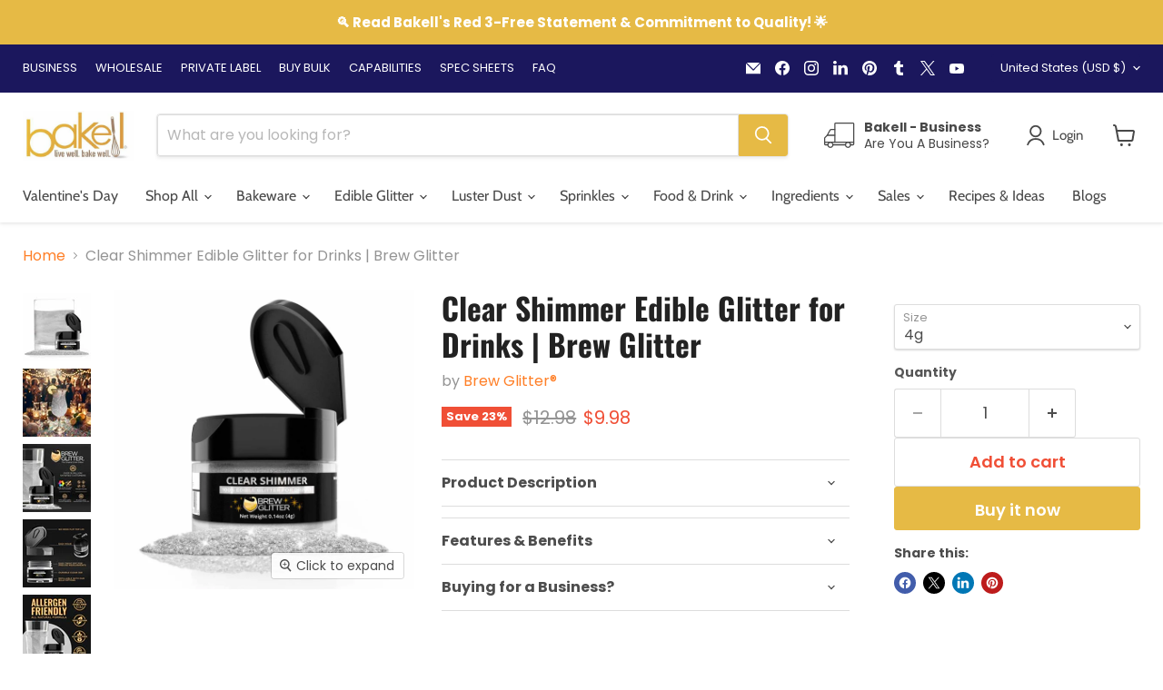

--- FILE ---
content_type: text/javascript; charset=utf-8
request_url: https://bakell.com/products/clear-pearl-sparkle-food-grade-brew-glitter-4g-edible-beverage-glitter-dust.js
body_size: 4114
content:
{"id":1658889404462,"title":"Clear Shimmer Edible Glitter for Drinks | Brew Glitter","handle":"clear-pearl-sparkle-food-grade-brew-glitter-4g-edible-beverage-glitter-dust","description":"\u003cp style=\"text-align: left;\"\u003eBrew Glitter is the original edible drink glitter and the USA’s #1 best-seller. Instantly transform drinks and desserts into dazzling creations with a small dash of edible glitter. Each 4g jar makes over 10 servings (8 oz each) and is artisan-crafted in-house in the USA with premium, allergen-free ingredients. Brew Glitter’s colorful particles float longer and shine brighter, thanks to our original formula. Simply add, stir, and watch the magic unfold. Turn get-togethers, parties, and celebrations into unforgettable moments with Brew Glitter.\u003c\/p\u003e\n\u003cp style=\"text-align: center;\"\u003e\u003ciframe title=\"Brew Glitter in Action\" src=\"https:\/\/www.youtube.com\/embed\/VoAbiOu5Bcw\" height=\"315\" width=\"560\"\u003e\u003c\/iframe\u003e\u003c\/p\u003e\n\u003ch3\u003eAbout This Item\u003c\/h3\u003e\n\u003cul style=\"list-style-type: none; padding-left: 0;\"\u003e\n\u003cli\u003e💫 Brew Glitter is the #1 drink glitter manufacturer in the USA with over 10 million satisfied customers.\u003c\/li\u003e\n\u003cli\u003e🌈 Just a swirl of our edible drink glitter infuses glitter and color into any beverage. Open the flip-top no-mess cap, pour in a dash of Brew Glitter, give it a stir, and watch it shine!\u003c\/li\u003e\n\u003cli\u003e🍹 A single 4-gram jar of Brew Glitter easily creates 10+ drink servings (8 oz each) depending on your desired effect and size of the glass.\u003c\/li\u003e\n\u003cli\u003e🔍 Brew Glitter has large granules of edible glitter infused with dust and color additives. Don't be fooled by brands claiming to sell edible glitter when they are actually selling luster dust, which is not glitter.\u003c\/li\u003e\n\u003cli\u003e💚 Unlike other brands, Brew Glitter prioritizes your health and wellness. Our premium edible glitter is made in-house from the highest quality ingredients, carefully selected to create the best edible glitter on the market.\u003c\/li\u003e\n\u003cli\u003e✅ We are the only edible glitter and dust company whose products are made in the USA at SQF III, GMP, Halal, and Kosher certified facilities, and are nut-free, gluten-free, and vegan.\u003c\/li\u003e\n\u003cli\u003e🎉 Perfect for birthday parties, celebrations, weddings, graduations, holidays, cocktails, mocktails, beer, garnishes, juice, teas, lemonade, coffee, and more!\u003c\/li\u003e\n\u003c\/ul\u003e\n\u003ch3\u003eHow Much Brew Glitter Do I Use?\u003c\/h3\u003e\n\u003cp\u003eFor everyday consumers purchasing our standard \"4 GRAM JARS,\" you’ll be pleased to know that a little goes a long way! One jar yields approximately 10+ servings (8 oz each) depending on your desired effect and size of glass. To help you determine how much to use, we provide an easy-to-read drink chart. To learn more, \u003ca href=\"https:\/\/bakell.com\/pages\/brew-glitter\" title=\"Learn more about how much Brew Glitter to use\" target=\"_blank\"\u003e\u003cem\u003e\u003cstrong\u003eclick here\u003c\/strong\u003e\u003c\/em\u003e\u003c\/a\u003e.\u003c\/p\u003e\n\u003ch3\u003eBASIC COLOR THEORY APPLIES\u003c\/h3\u003e\n\u003cp\u003eBasic color theory applies when using our colored edible glitters in drinks. For example, mixing \"Blue Brew Glitter\" with a \"dark yellow or gold drink\" will produce a green-colored drink (i.e., yellow + blue = green). If you want to maintain your beverage's color, choose a glitter that matches your drink's hue.\u003c\/p\u003e\n\u003cp style=\"text-align: center;\"\u003e\u003ciframe width=\"560\" height=\"315\" src=\"https:\/\/www.youtube.com\/embed\/NeIq4YIAl6k\"\u003e\u003c\/iframe\u003e\u003c\/p\u003e\n\u003ch3\u003ePurchasing Brew Glitter in Bulk\u003c\/h3\u003e\n\u003cp style=\"text-align: left;\"\u003e\u003cspan\u003eTurnaround time for bulk sizes (25g, 50g, 1lb, and 1kg) is approximately 3-4 weeks plus shipping time. Note that exceptions may occur during the holiday season and on specific holidays, which can impact lead times and result in longer processing times.\u003c\/span\u003e\u003c\/p\u003e\n\u003cul style=\"text-align: left;\"\u003e\n\u003cli\u003eSee additional Bulk\/Wholesale\/Private Label Terms \u0026amp; Conditions, \u003ca title=\"Wholesale\/ private label orders terms \u0026amp; conditions\" href=\"https:\/\/bakell.com\/pages\/terms-conditions\" target=\"_blank\"\u003e\u003cem\u003eclick here\u003c\/em\u003e\u003c\/a\u003e\n\u003c\/li\u003e\n\u003cli\u003eLead times for bulk projects\/orders are approximately 3-4 weeks plus shipping time, depending on the quantity and size of the order. To learn more about lead times, \u003cem\u003e\u003ca title=\"Lead times and ship times terms \u0026amp; conditions\" href=\"https:\/\/bakell.com\/pages\/terms-conditions\" target=\"_blank\"\u003eclick here\u003c\/a\u003e\u003c\/em\u003e\n\u003c\/li\u003e\n\u003c\/ul\u003e\n\u003ch3\u003eFAQ\u003c\/h3\u003e\n\u003cp\u003eWhat Ingredients Are In Bakell Edible Glitters \u0026amp; Dusts?\u003c\/p\u003e\n\u003cp\u003eAll of our edible food-grade dusts \u0026amp; glitters contain various mica powder pigments and undergo a specific manufacturing process to ensure they are edible \u0026amp; consumable.\u003c\/p\u003e\n\u003cp\u003eCommon ingredients in our edible glitters or dusts include: \u003cem\u003eDextrose, Color Additives including food-grade Mica Based-Pearlescent pigments, FD\u0026amp;C Colors, and Cornstarch.\u003c\/em\u003e\u003c\/p\u003e\n\u003cp\u003eThe FDA has approved all ingredients used in our edible glitters and dusts based on approved usage levels. To learn more about FDA-approved usage levels and the ingredients list, click the links below:\u003c\/p\u003e\n\u003cul\u003e\n\u003cli\u003eSpecific ingredient specs \u0026amp; material for each color - \u003cstrong\u003e\u003cem\u003e\u003ca href=\"https:\/\/bakell.com\/pages\/brew-glitter-spec-sheets\" title=\"Brew Glitter® color specifications, ingredients, material \u0026amp; safety information\" class=\"js-no-transition\" target=\"_blank\"\u003eClick here\u003c\/a\u003e\u003c\/em\u003e\u003c\/strong\u003e\n\u003c\/li\u003e\n\u003cli\u003eFDA Approved Ingredients List - \u003ca href=\"https:\/\/bakell.com\/pages\/brew-glitter-spec-sheets\" title=\"FDA Approved Ingredients List | FDA Website\" class=\"js-no-transition\" target=\"_blank\"\u003e\u003cem\u003e\u003cstrong\u003eClick Here\u003c\/strong\u003e\u003c\/em\u003e\u003c\/a\u003e\n\u003c\/li\u003e\n\u003cli\u003eFDA Approved Usage Levels, Article 73.350 - \u003cem\u003e\u003cstrong\u003e\u003ca href=\"https:\/\/bakell.com\/pages\/brew-glitter-spec-sheets\" title=\"FDA Approved Usage Levels | FDA Website\" class=\"js-no-transition\" target=\"_blank\"\u003eClick Here\u003c\/a\u003e\u003c\/strong\u003e\u003c\/em\u003e\n\u003c\/li\u003e\n\u003cli\u003eFDA compliant and 100% edible\/consumable - \u003ca href=\"https:\/\/bakell.com\/pages\/brew-glitter-ingredients-faq\" title=\"What Is In Brew Glitter® and What Is It Made Of | Brew Glitter® FAQ\" target=\"_blank\"\u003e\u003cem\u003elearn more\u003c\/em\u003e\u003c\/a\u003e\n\u003c\/li\u003e\n\u003cli\u003e100% Kosher Pareve Certified - \u003ca title=\"Brew Glitter Kosher Certificate\" href=\"https:\/\/bakell.com\/pages\/brew-glitter-spec-sheets\" target=\"_blank\"\u003e\u003cem\u003eclick here\u003c\/em\u003e\u003c\/a\u003e\n\u003c\/li\u003e\n\u003cli\u003eHalal Certified - \u003cspan style=\"text-decoration: underline;\"\u003e\u003ca href=\"https:\/\/cdn.shopify.com\/s\/files\/1\/2989\/6066\/files\/Bakell_Halal_Certfificate_HC.pdf?v=1601311611\"\u003eclick here\u003c\/a\u003e\u003c\/span\u003e\n\u003c\/li\u003e\n\u003c\/ul\u003e\n\u003cdiv style=\"text-align: left;\"\u003e\n\u003cp\u003e\u003cimg src=\"https:\/\/cdn.shopify.com\/s\/files\/1\/2989\/6066\/files\/New_Cert_Bar_7904fd40-e067-4574-89c3-9e75b6d1382f.jpg?v=1650384752\" alt=\"\"\u003e\u003c\/p\u003e\n\u003cdiv\u003e\u003cspan style=\"color: #ff2a00;\"\u003eWe strive to represent product colors as accurately as possible. However, colors may appear differently on various devices. If your project requires an exact color match, we recommend purchasing a sample of the product first.\u003c\/span\u003e\u003c\/div\u003e\n\u003c\/div\u003e\n\u003ch3\u003e\u003c\/h3\u003e\n\u003ch3\u003eWhat Ingredients Are in Brew Glitter®?\u003c\/h3\u003e\n\u003cp\u003eOur Brew Glitter® products contain various mica powder pigments and undergo a specific manufacturing process that makes the mineral edible and consumable. Common ingredients in edible glitters or dusts may include acacia (gum arabic), maltodextrin, cornstarch, and color additives specifically approved for food use, including mica-based pearlescent pigments and FD\u0026amp;C colors such as FD\u0026amp;C Blue No. 1.\u003c\/p\u003e\n\u003cp\u003eThe FDA has approved all ingredients used in our edible glitters and dusts based on FDA-approved ingredients and usage levels. To learn more about FDA-approved usage levels and the approved ingredients list, click on the links below:\u003c\/p\u003e\n\u003cul\u003e\n\u003cli\u003eSpecific ingredient specifications and materials for each color - \u003cstrong\u003e\u003cem\u003e\u003ca href=\"https:\/\/bakell.com\/pages\/brew-glitter-spec-sheets\" title=\"Brew Glitter® Color Specifications, Ingredients, Material \u0026amp; Safety Information\" class=\"js-no-transition\" target=\"_blank\"\u003eClick here\u003c\/a\u003e\u003c\/em\u003e\u003c\/strong\u003e.\u003c\/li\u003e\n\u003cli\u003eFDA Approved Ingredients List - \u003ca href=\"https:\/\/bakell.com\/pages\/brew-glitter-spec-sheets\" title=\"FDA Approved Ingredients List | FDA Website\" class=\"js-no-transition\" target=\"_blank\"\u003e\u003cem\u003e\u003cstrong\u003eClick Here\u003c\/strong\u003e\u003c\/em\u003e\u003c\/a\u003e.\u003c\/li\u003e\n\u003cli\u003eFDA Approved Usage Levels, Article 73.350 - \u003cem\u003e\u003cstrong\u003e\u003ca href=\"https:\/\/bakell.com\/pages\/brew-glitter-spec-sheets\" title=\"FDA Approved Usage Levels | FDA Website\" class=\"js-no-transition\" target=\"_blank\"\u003eClick Here\u003c\/a\u003e\u003c\/strong\u003e\u003c\/em\u003e.\u003c\/li\u003e\n\u003c\/ul\u003e\n\u003cp\u003e\u003cstrong\u003eImportant Regulatory Clarification:\u003c\/strong\u003e\u003c\/p\u003e\n\u003cp\u003eBakell does not produce or sell alcoholic beverages and is not affiliated with the Alcohol and Tobacco Tax and Trade Bureau (TTB). If you are manufacturing, bottling, labeling, or distributing beverages—especially alcoholic beverages—that include Brew Glitter, it is your responsibility as the beverage producer to confirm and secure all necessary regulatory approvals, including TTB formula and label approval as required. Brew Glitter® does not carry automatic or pre-approved status for use in alcoholic beverages under TTB guidelines.\u003c\/p\u003e\n\u003cp\u003eFor additional resources about FDA and TTB, \u003ca href=\"https:\/\/bakell.com\/pages\/brew-glitter-spec-sheets\" target=\"_blank\"\u003e\u003cstrong\u003eClick Here\u003c\/strong\u003e\u003c\/a\u003e.\u003c\/p\u003e","published_at":"2018-03-29T23:00:33-07:00","created_at":"2019-02-04T17:39:44-08:00","vendor":"Brew Glitter®","type":"B2C_Brew Glitter","tags":["Beverage Glitters_4g Jars","Beverage Glitters_All Sizes","bg","By Category_Beverage Glitters","Color_Clear","Color_White","Deals_$10 \u0026 Under","drink supp","hw","Labor","newdus\u0026gl","ny","Red 3 Free_Yes","stp coll"],"price":998,"price_min":998,"price_max":68998,"available":true,"price_varies":true,"compare_at_price":1298,"compare_at_price_min":1298,"compare_at_price_max":86298,"compare_at_price_varies":true,"variants":[{"id":31855072870490,"title":"4g","option1":"4g","option2":null,"option3":null,"sku":"ECG-CPEARL-115","requires_shipping":true,"taxable":false,"featured_image":{"id":40285622075548,"product_id":1658889404462,"position":10,"created_at":"2024-11-20T21:07:18-08:00","updated_at":"2025-08-07T10:52:23-07:00","alt":"Clear Shimmer Brew Glitter - Edible Glitter for Drinks - Bakell","width":1500,"height":1500,"src":"https:\/\/cdn.shopify.com\/s\/files\/1\/2989\/6066\/files\/clear-shimmer-edible-glitter-for-drinks-brew-glitter-10.jpg?v=1754589143","variant_ids":[31855072870490]},"available":true,"name":"Clear Shimmer Edible Glitter for Drinks | Brew Glitter - 4g","public_title":"4g","options":["4g"],"price":998,"weight":28,"compare_at_price":1298,"inventory_management":"shopify","barcode":"850068684625","featured_media":{"alt":"Clear Shimmer Brew Glitter - Edible Glitter for Drinks - Bakell","id":32397818003612,"position":10,"preview_image":{"aspect_ratio":1.0,"height":1500,"width":1500,"src":"https:\/\/cdn.shopify.com\/s\/files\/1\/2989\/6066\/files\/clear-shimmer-edible-glitter-for-drinks-brew-glitter-10.jpg?v=1754589143"}},"requires_selling_plan":false,"selling_plan_allocations":[]},{"id":31855072903258,"title":"25g","option1":"25g","option2":null,"option3":null,"sku":"25G-ECG-CPEARL-115","requires_shipping":true,"taxable":false,"featured_image":{"id":40285622501532,"product_id":1658889404462,"position":11,"created_at":"2024-11-20T21:07:25-08:00","updated_at":"2025-08-07T10:52:24-07:00","alt":"Clear Shimmer Brew Glitter - Edible Glitter for Drinks - Bakell","width":2000,"height":2000,"src":"https:\/\/cdn.shopify.com\/s\/files\/1\/2989\/6066\/files\/clear-shimmer-edible-glitter-for-drinks-brew-glitter-11.jpg?v=1754589144","variant_ids":[31855072903258]},"available":true,"name":"Clear Shimmer Edible Glitter for Drinks | Brew Glitter - 25g","public_title":"25g","options":["25g"],"price":3998,"weight":85,"compare_at_price":4998,"inventory_management":"shopify","barcode":"686461675102","featured_media":{"alt":"Clear Shimmer Brew Glitter - Edible Glitter for Drinks - Bakell","id":32397818331292,"position":11,"preview_image":{"aspect_ratio":1.0,"height":2000,"width":2000,"src":"https:\/\/cdn.shopify.com\/s\/files\/1\/2989\/6066\/files\/clear-shimmer-edible-glitter-for-drinks-brew-glitter-11.jpg?v=1754589144"}},"requires_selling_plan":false,"selling_plan_allocations":[]},{"id":34704372596892,"title":"45g","option1":"45g","option2":null,"option3":null,"sku":"45G-ECG-CPEARL-115","requires_shipping":true,"taxable":false,"featured_image":{"id":40285623189660,"product_id":1658889404462,"position":12,"created_at":"2024-11-20T21:07:31-08:00","updated_at":"2025-08-07T10:52:24-07:00","alt":"Clear Shimmer Brew Glitter - Edible Glitter for Drinks - Bakell","width":2000,"height":2000,"src":"https:\/\/cdn.shopify.com\/s\/files\/1\/2989\/6066\/files\/clear-shimmer-edible-glitter-for-drinks-brew-glitter-12.jpg?v=1754589144","variant_ids":[34704372596892]},"available":true,"name":"Clear Shimmer Edible Glitter for Drinks | Brew Glitter - 45g","public_title":"45g","options":["45g"],"price":6698,"weight":85,"compare_at_price":8398,"inventory_management":"shopify","barcode":"860011971740","featured_media":{"alt":"Clear Shimmer Brew Glitter - Edible Glitter for Drinks - Bakell","id":32397818888348,"position":12,"preview_image":{"aspect_ratio":1.0,"height":2000,"width":2000,"src":"https:\/\/cdn.shopify.com\/s\/files\/1\/2989\/6066\/files\/clear-shimmer-edible-glitter-for-drinks-brew-glitter-12.jpg?v=1754589144"}},"requires_selling_plan":false,"selling_plan_allocations":[]},{"id":31855072936026,"title":"50g","option1":"50g","option2":null,"option3":null,"sku":"50G-ECG-CPEARL-115","requires_shipping":true,"taxable":false,"featured_image":{"id":40285623713948,"product_id":1658889404462,"position":13,"created_at":"2024-11-20T21:07:39-08:00","updated_at":"2025-08-07T10:52:24-07:00","alt":"Clear Shimmer Brew Glitter - Edible Glitter for Drinks - Bakell","width":2000,"height":2000,"src":"https:\/\/cdn.shopify.com\/s\/files\/1\/2989\/6066\/files\/clear-shimmer-edible-glitter-for-drinks-brew-glitter-13.jpg?v=1754589144","variant_ids":[31855072936026]},"available":true,"name":"Clear Shimmer Edible Glitter for Drinks | Brew Glitter - 50g","public_title":"50g","options":["50g"],"price":6298,"weight":113,"compare_at_price":7898,"inventory_management":"shopify","barcode":"686461675195","featured_media":{"alt":"Clear Shimmer Brew Glitter - Edible Glitter for Drinks - Bakell","id":32397819347100,"position":13,"preview_image":{"aspect_ratio":1.0,"height":2000,"width":2000,"src":"https:\/\/cdn.shopify.com\/s\/files\/1\/2989\/6066\/files\/clear-shimmer-edible-glitter-for-drinks-brew-glitter-13.jpg?v=1754589144"}},"requires_selling_plan":false,"selling_plan_allocations":[]},{"id":31855072968794,"title":"1lb","option1":"1lb","option2":null,"option3":null,"sku":"1LB-ECG-CPEARL-115","requires_shipping":true,"taxable":false,"featured_image":{"id":40285624238236,"product_id":1658889404462,"position":14,"created_at":"2024-11-20T21:07:47-08:00","updated_at":"2025-08-07T10:52:24-07:00","alt":"Clear Shimmer Brew Glitter - Edible Glitter for Drinks - Bakell","width":1620,"height":1620,"src":"https:\/\/cdn.shopify.com\/s\/files\/1\/2989\/6066\/files\/clear-shimmer-edible-glitter-for-drinks-brew-glitter-14.jpg?v=1754589144","variant_ids":[31855072968794]},"available":true,"name":"Clear Shimmer Edible Glitter for Drinks | Brew Glitter - 1lb","public_title":"1lb","options":["1lb"],"price":38998,"weight":567,"compare_at_price":48798,"inventory_management":"shopify","barcode":"686461675393","featured_media":{"alt":"Clear Shimmer Brew Glitter - Edible Glitter for Drinks - Bakell","id":32397819773084,"position":14,"preview_image":{"aspect_ratio":1.0,"height":1620,"width":1620,"src":"https:\/\/cdn.shopify.com\/s\/files\/1\/2989\/6066\/files\/clear-shimmer-edible-glitter-for-drinks-brew-glitter-14.jpg?v=1754589144"}},"requires_selling_plan":false,"selling_plan_allocations":[]},{"id":31855073001562,"title":"1kg","option1":"1kg","option2":null,"option3":null,"sku":"1KG-ECG-CPEARL-115","requires_shipping":true,"taxable":false,"featured_image":{"id":40285624533148,"product_id":1658889404462,"position":15,"created_at":"2024-11-20T21:07:53-08:00","updated_at":"2025-08-07T10:52:24-07:00","alt":"Clear Shimmer Brew Glitter - Edible Glitter for Drinks - Bakell","width":2107,"height":2107,"src":"https:\/\/cdn.shopify.com\/s\/files\/1\/2989\/6066\/files\/clear-shimmer-edible-glitter-for-drinks-brew-glitter-15.jpg?v=1754589144","variant_ids":[31855073001562]},"available":true,"name":"Clear Shimmer Edible Glitter for Drinks | Brew Glitter - 1kg","public_title":"1kg","options":["1kg"],"price":68998,"weight":1191,"compare_at_price":86298,"inventory_management":"shopify","barcode":"686461675591","featured_media":{"alt":"Clear Shimmer Brew Glitter - Edible Glitter for Drinks - Bakell","id":32397819969692,"position":15,"preview_image":{"aspect_ratio":1.0,"height":2107,"width":2107,"src":"https:\/\/cdn.shopify.com\/s\/files\/1\/2989\/6066\/files\/clear-shimmer-edible-glitter-for-drinks-brew-glitter-15.jpg?v=1754589144"}},"requires_selling_plan":false,"selling_plan_allocations":[]}],"images":["\/\/cdn.shopify.com\/s\/files\/1\/2989\/6066\/files\/clear-shimmer-edible-glitter-for-drinks-brew-glitter_2d5972db.jpg?v=1754589142","\/\/cdn.shopify.com\/s\/files\/1\/2989\/6066\/files\/clear-shimmer-edible-glitter-for-drinks-brew-glitter-2.jpg?v=1754589142","\/\/cdn.shopify.com\/s\/files\/1\/2989\/6066\/files\/clear-shimmer-brew-glitter-bulk-size-3.jpg?v=1768946500","\/\/cdn.shopify.com\/s\/files\/1\/2989\/6066\/files\/clear-shimmer-edible-glitter-for-drinks-brew-glitter-4.jpg?v=1754589143","\/\/cdn.shopify.com\/s\/files\/1\/2989\/6066\/files\/clear-shimmer-edible-glitter-for-drinks-brew-glitter-5.jpg?v=1754589143","\/\/cdn.shopify.com\/s\/files\/1\/2989\/6066\/files\/clear-shimmer-edible-glitter-for-drinks-brew-glitter-6.jpg?v=1754589143","\/\/cdn.shopify.com\/s\/files\/1\/2989\/6066\/files\/clear-shimmer-edible-glitter-for-drinks-brew-glitter-7.jpg?v=1754589143","\/\/cdn.shopify.com\/s\/files\/1\/2989\/6066\/files\/clear-shimmer-edible-glitter-for-drinks-brew-glitter-8.jpg?v=1754589143","\/\/cdn.shopify.com\/s\/files\/1\/2989\/6066\/files\/clear-shimmer-edible-glitter-for-drinks-brew-glitter-9.jpg?v=1754589143","\/\/cdn.shopify.com\/s\/files\/1\/2989\/6066\/files\/clear-shimmer-edible-glitter-for-drinks-brew-glitter-10.jpg?v=1754589143","\/\/cdn.shopify.com\/s\/files\/1\/2989\/6066\/files\/clear-shimmer-edible-glitter-for-drinks-brew-glitter-11.jpg?v=1754589144","\/\/cdn.shopify.com\/s\/files\/1\/2989\/6066\/files\/clear-shimmer-edible-glitter-for-drinks-brew-glitter-12.jpg?v=1754589144","\/\/cdn.shopify.com\/s\/files\/1\/2989\/6066\/files\/clear-shimmer-edible-glitter-for-drinks-brew-glitter-13.jpg?v=1754589144","\/\/cdn.shopify.com\/s\/files\/1\/2989\/6066\/files\/clear-shimmer-edible-glitter-for-drinks-brew-glitter-14.jpg?v=1754589144","\/\/cdn.shopify.com\/s\/files\/1\/2989\/6066\/files\/clear-shimmer-edible-glitter-for-drinks-brew-glitter-15.jpg?v=1754589144","\/\/cdn.shopify.com\/s\/files\/1\/2989\/6066\/files\/clear-shimmer-edible-glitter-for-drinks-brew-glitter-16.jpg?v=1754589144"],"featured_image":"\/\/cdn.shopify.com\/s\/files\/1\/2989\/6066\/files\/clear-shimmer-edible-glitter-for-drinks-brew-glitter_2d5972db.jpg?v=1754589142","options":[{"name":"Size","position":1,"values":["4g","25g","45g","50g","1lb","1kg"]}],"url":"\/products\/clear-pearl-sparkle-food-grade-brew-glitter-4g-edible-beverage-glitter-dust","media":[{"alt":"Clear Shimmer Edible Glitter for Drinks | Brew Glitter-B2C_Brew Glitter-bakell","id":33546803544220,"position":1,"preview_image":{"aspect_ratio":1.0,"height":1000,"width":1000,"src":"https:\/\/cdn.shopify.com\/s\/files\/1\/2989\/6066\/files\/clear-shimmer-edible-glitter-for-drinks-brew-glitter_2d5972db.jpg?v=1754589142"},"aspect_ratio":1.0,"height":1000,"media_type":"image","src":"https:\/\/cdn.shopify.com\/s\/files\/1\/2989\/6066\/files\/clear-shimmer-edible-glitter-for-drinks-brew-glitter_2d5972db.jpg?v=1754589142","width":1000},{"alt":"Glass filled with Clear  Brew Glitter","id":31756990775452,"position":2,"preview_image":{"aspect_ratio":1.0,"height":1500,"width":1500,"src":"https:\/\/cdn.shopify.com\/s\/files\/1\/2989\/6066\/files\/clear-shimmer-edible-glitter-for-drinks-brew-glitter-2.jpg?v=1754589142"},"aspect_ratio":1.0,"height":1500,"media_type":"image","src":"https:\/\/cdn.shopify.com\/s\/files\/1\/2989\/6066\/files\/clear-shimmer-edible-glitter-for-drinks-brew-glitter-2.jpg?v=1754589142","width":1500},{"alt":"Clear Shimmer Edible Glitter Dust for Drinks | Brew Glitter®-Google Feed_Brew Glitter-bakell","id":33672161362076,"position":3,"preview_image":{"aspect_ratio":1.0,"height":1000,"width":1000,"src":"https:\/\/cdn.shopify.com\/s\/files\/1\/2989\/6066\/files\/clear-shimmer-brew-glitter-bulk-size-3.jpg?v=1768946500"},"aspect_ratio":1.0,"height":1000,"media_type":"image","src":"https:\/\/cdn.shopify.com\/s\/files\/1\/2989\/6066\/files\/clear-shimmer-brew-glitter-bulk-size-3.jpg?v=1768946500","width":1000},{"alt":"Clear Shimmer Edible Glitter for Drinks | Brew Glitter-B2C_Brew Glitter-bakell","id":32397813547164,"position":4,"preview_image":{"aspect_ratio":1.0,"height":1000,"width":1000,"src":"https:\/\/cdn.shopify.com\/s\/files\/1\/2989\/6066\/files\/clear-shimmer-edible-glitter-for-drinks-brew-glitter-4.jpg?v=1754589143"},"aspect_ratio":1.0,"height":1000,"media_type":"image","src":"https:\/\/cdn.shopify.com\/s\/files\/1\/2989\/6066\/files\/clear-shimmer-edible-glitter-for-drinks-brew-glitter-4.jpg?v=1754589143","width":1000},{"alt":"Clear Shimmer Edible Glitter for Drinks | Brew Glitter-B2C_Brew Glitter-bakell","id":32397813874844,"position":5,"preview_image":{"aspect_ratio":1.0,"height":1000,"width":1000,"src":"https:\/\/cdn.shopify.com\/s\/files\/1\/2989\/6066\/files\/clear-shimmer-edible-glitter-for-drinks-brew-glitter-5.jpg?v=1754589143"},"aspect_ratio":1.0,"height":1000,"media_type":"image","src":"https:\/\/cdn.shopify.com\/s\/files\/1\/2989\/6066\/files\/clear-shimmer-edible-glitter-for-drinks-brew-glitter-5.jpg?v=1754589143","width":1000},{"alt":"Clear Shimmer Edible Glitter for Drinks | Brew Glitter-B2C_Brew Glitter_Beer-bakell","id":32397814399132,"position":6,"preview_image":{"aspect_ratio":1.0,"height":1000,"width":1000,"src":"https:\/\/cdn.shopify.com\/s\/files\/1\/2989\/6066\/files\/clear-shimmer-edible-glitter-for-drinks-brew-glitter-6.jpg?v=1754589143"},"aspect_ratio":1.0,"height":1000,"media_type":"image","src":"https:\/\/cdn.shopify.com\/s\/files\/1\/2989\/6066\/files\/clear-shimmer-edible-glitter-for-drinks-brew-glitter-6.jpg?v=1754589143","width":1000},{"alt":"Clear Shimmer Brew Glitter | EU Compliant Private Label-Private Label_EU Brew Glitter-bakell","id":32397814628508,"position":7,"preview_image":{"aspect_ratio":1.0,"height":1000,"width":1000,"src":"https:\/\/cdn.shopify.com\/s\/files\/1\/2989\/6066\/files\/clear-shimmer-edible-glitter-for-drinks-brew-glitter-7.jpg?v=1754589143"},"aspect_ratio":1.0,"height":1000,"media_type":"image","src":"https:\/\/cdn.shopify.com\/s\/files\/1\/2989\/6066\/files\/clear-shimmer-edible-glitter-for-drinks-brew-glitter-7.jpg?v=1754589143","width":1000},{"alt":"Clear Shimmer Edible Glitter Dust for Drinks | Brew Glitter®-Google Feed_Brew Glitter-bakell","id":32397815120028,"position":8,"preview_image":{"aspect_ratio":1.0,"height":1000,"width":1000,"src":"https:\/\/cdn.shopify.com\/s\/files\/1\/2989\/6066\/files\/clear-shimmer-edible-glitter-for-drinks-brew-glitter-8.jpg?v=1754589143"},"aspect_ratio":1.0,"height":1000,"media_type":"image","src":"https:\/\/cdn.shopify.com\/s\/files\/1\/2989\/6066\/files\/clear-shimmer-edible-glitter-for-drinks-brew-glitter-8.jpg?v=1754589143","width":1000},{"alt":"Clear Shimmer Brew Glitter - Edible Glitter for Drinks - Bakell","id":32397817610396,"position":9,"preview_image":{"aspect_ratio":1.0,"height":1500,"width":1500,"src":"https:\/\/cdn.shopify.com\/s\/files\/1\/2989\/6066\/files\/clear-shimmer-edible-glitter-for-drinks-brew-glitter-9.jpg?v=1754589143"},"aspect_ratio":1.0,"height":1500,"media_type":"image","src":"https:\/\/cdn.shopify.com\/s\/files\/1\/2989\/6066\/files\/clear-shimmer-edible-glitter-for-drinks-brew-glitter-9.jpg?v=1754589143","width":1500},{"alt":"Clear Shimmer Brew Glitter - Edible Glitter for Drinks - Bakell","id":32397818003612,"position":10,"preview_image":{"aspect_ratio":1.0,"height":1500,"width":1500,"src":"https:\/\/cdn.shopify.com\/s\/files\/1\/2989\/6066\/files\/clear-shimmer-edible-glitter-for-drinks-brew-glitter-10.jpg?v=1754589143"},"aspect_ratio":1.0,"height":1500,"media_type":"image","src":"https:\/\/cdn.shopify.com\/s\/files\/1\/2989\/6066\/files\/clear-shimmer-edible-glitter-for-drinks-brew-glitter-10.jpg?v=1754589143","width":1500},{"alt":"Clear Shimmer Brew Glitter - Edible Glitter for Drinks - Bakell","id":32397818331292,"position":11,"preview_image":{"aspect_ratio":1.0,"height":2000,"width":2000,"src":"https:\/\/cdn.shopify.com\/s\/files\/1\/2989\/6066\/files\/clear-shimmer-edible-glitter-for-drinks-brew-glitter-11.jpg?v=1754589144"},"aspect_ratio":1.0,"height":2000,"media_type":"image","src":"https:\/\/cdn.shopify.com\/s\/files\/1\/2989\/6066\/files\/clear-shimmer-edible-glitter-for-drinks-brew-glitter-11.jpg?v=1754589144","width":2000},{"alt":"Clear Shimmer Brew Glitter - Edible Glitter for Drinks - Bakell","id":32397818888348,"position":12,"preview_image":{"aspect_ratio":1.0,"height":2000,"width":2000,"src":"https:\/\/cdn.shopify.com\/s\/files\/1\/2989\/6066\/files\/clear-shimmer-edible-glitter-for-drinks-brew-glitter-12.jpg?v=1754589144"},"aspect_ratio":1.0,"height":2000,"media_type":"image","src":"https:\/\/cdn.shopify.com\/s\/files\/1\/2989\/6066\/files\/clear-shimmer-edible-glitter-for-drinks-brew-glitter-12.jpg?v=1754589144","width":2000},{"alt":"Clear Shimmer Brew Glitter - Edible Glitter for Drinks - Bakell","id":32397819347100,"position":13,"preview_image":{"aspect_ratio":1.0,"height":2000,"width":2000,"src":"https:\/\/cdn.shopify.com\/s\/files\/1\/2989\/6066\/files\/clear-shimmer-edible-glitter-for-drinks-brew-glitter-13.jpg?v=1754589144"},"aspect_ratio":1.0,"height":2000,"media_type":"image","src":"https:\/\/cdn.shopify.com\/s\/files\/1\/2989\/6066\/files\/clear-shimmer-edible-glitter-for-drinks-brew-glitter-13.jpg?v=1754589144","width":2000},{"alt":"Clear Shimmer Brew Glitter - Edible Glitter for Drinks - Bakell","id":32397819773084,"position":14,"preview_image":{"aspect_ratio":1.0,"height":1620,"width":1620,"src":"https:\/\/cdn.shopify.com\/s\/files\/1\/2989\/6066\/files\/clear-shimmer-edible-glitter-for-drinks-brew-glitter-14.jpg?v=1754589144"},"aspect_ratio":1.0,"height":1620,"media_type":"image","src":"https:\/\/cdn.shopify.com\/s\/files\/1\/2989\/6066\/files\/clear-shimmer-edible-glitter-for-drinks-brew-glitter-14.jpg?v=1754589144","width":1620},{"alt":"Clear Shimmer Brew Glitter - Edible Glitter for Drinks - Bakell","id":32397819969692,"position":15,"preview_image":{"aspect_ratio":1.0,"height":2107,"width":2107,"src":"https:\/\/cdn.shopify.com\/s\/files\/1\/2989\/6066\/files\/clear-shimmer-edible-glitter-for-drinks-brew-glitter-15.jpg?v=1754589144"},"aspect_ratio":1.0,"height":2107,"media_type":"image","src":"https:\/\/cdn.shopify.com\/s\/files\/1\/2989\/6066\/files\/clear-shimmer-edible-glitter-for-drinks-brew-glitter-15.jpg?v=1754589144","width":2107},{"alt":"Clear Shimmer Brew Glitter - Edible Glitter for Drinks - Bakell","id":32397820330140,"position":16,"preview_image":{"aspect_ratio":1.0,"height":1500,"width":1500,"src":"https:\/\/cdn.shopify.com\/s\/files\/1\/2989\/6066\/files\/clear-shimmer-edible-glitter-for-drinks-brew-glitter-16.jpg?v=1754589144"},"aspect_ratio":1.0,"height":1500,"media_type":"image","src":"https:\/\/cdn.shopify.com\/s\/files\/1\/2989\/6066\/files\/clear-shimmer-edible-glitter-for-drinks-brew-glitter-16.jpg?v=1754589144","width":1500},{"alt":null,"id":30632658567324,"position":17,"preview_image":{"aspect_ratio":1.0,"height":1080,"width":1080,"src":"https:\/\/cdn.shopify.com\/s\/files\/1\/2989\/6066\/files\/preview_images\/BGClearShimmerECG-CPEARL-115_da44a7dd-062f-4d1f-967a-5be081cd9a05.jpg?v=1714078467"},"aspect_ratio":1.0,"duration":15050,"media_type":"video","sources":[{"format":"mp4","height":480,"mime_type":"video\/mp4","url":"https:\/\/cdn.shopify.com\/videos\/c\/vp\/215468a7ff1f4367ad570bc3015ac2f4\/215468a7ff1f4367ad570bc3015ac2f4.SD-480p-1.5Mbps-28047201.mp4","width":480},{"format":"mp4","height":1080,"mime_type":"video\/mp4","url":"https:\/\/cdn.shopify.com\/videos\/c\/vp\/215468a7ff1f4367ad570bc3015ac2f4\/215468a7ff1f4367ad570bc3015ac2f4.HD-1080p-7.2Mbps-28047201.mp4","width":1080},{"format":"mp4","height":720,"mime_type":"video\/mp4","url":"https:\/\/cdn.shopify.com\/videos\/c\/vp\/215468a7ff1f4367ad570bc3015ac2f4\/215468a7ff1f4367ad570bc3015ac2f4.HD-720p-4.5Mbps-28047201.mp4","width":720},{"format":"m3u8","height":1080,"mime_type":"application\/x-mpegURL","url":"https:\/\/cdn.shopify.com\/videos\/c\/vp\/215468a7ff1f4367ad570bc3015ac2f4\/215468a7ff1f4367ad570bc3015ac2f4.m3u8","width":1080}]}],"requires_selling_plan":false,"selling_plan_groups":[]}

--- FILE ---
content_type: application/javascript; charset=utf-8
request_url: https://bakell-com-plugins.webmavens.com/js/scripts/calculations.js?shop=bakell-llc.myshopify.com
body_size: 4419
content:
var jsonBrewVariants, jsonBrewContainer ;

var beverages = [];
var colors = [];
var servings = [];

var drinkTableData = [];
var brewContainerData =[]

var GB_BrewType,
	GB_Beverage, 
	GB_ServingType, 
	GB_Serves,
	GB_Color, 
	GB_Ounces, 
	GB_Guests, 
	GB_Drinks, 
	GB_TotalOunces, 
	GB_NeededBeverage, 
	GB_TotalServing, 
	GB_BrewGlitterGrams, 
	GB_GramsperDrink,
	GB_MAX_1, 
	GB_MAX_2 = '';


//  Get unique values from array
function unique(list) {
	var result = [];
	$.each(list, function(i, e) {
    	if ($.inArray(e, result) == -1) result.push(e);
  	});
  	return result;
}

const appDomain = "https://bakell-com-plugins.webmavens.com";

$(document).ready(function() {
	if ($('[name="Beverage"]').length) {
		$('[name="BrewType"]#BrewGlitter').prop('checked', true);
		
		$.ajax({
		  	url: appDomain+'/drink-serving-table-json-data', // URL of the Laravel route
		  	method: 'GET',
		  	dataType: 'json',
		  	success: function(data) {
		        // Handle successful response
		        $.each(data, function (key, value) {
					beverages.push(value.DrinkTypes);
					var temp = {
			   			'beverage': value.DrinkTypes,
						'servingsType' : value.ServingType
			   		};
			   		var tempData = {
			   			'DrinkTypes': value.DrinkTypes,
			   			"ServingType": value.ServingType,
			   			"Ounces": value.Ounces,
			   			"Gallons": value.Gallons,
			   			"Servings": value.Servings
			   		}
					servings.push(temp);
					drinkTableData.push(tempData);
				});
				var uniqueBeverages = unique(beverages);
				for (var i = 0; i < uniqueBeverages.length; i++) {
					$('[name="Beverage"]').append("<option>"+uniqueBeverages[i]+"</option>");
				}
	    	},
	    	error: function(xhr, status, error) {
	        	// Handle error
	        	console.error('Error:', status, error);
	    	}
		});

		$.ajax({
		  	url: appDomain+'/glitter-variants-json-data', // URL of the Laravel route
		    method: 'GET',
		    dataType: 'json',
		    success: function(data) {
		        // Handle successful response
		        $.each(data, function (key, value) {
					var temp ={
						"Container": value.Container,
						"Size": value.Size,
						"Color": value.Color,
						"Price": value.Price,
						"VariantId": value.VariantId
					}
					colors.push(value.Color);
					brewContainerData.push(temp);
				});			

				var uniqueColors = unique(colors);

				for (var i = 0; i < uniqueColors.length; i++) {
					$('[name="BrewGlitterColor"]').append("<option>"+uniqueColors[i]+"</option>");
				}
		    },
		    error: function(xhr, status, error) {
		        // Handle error
		        console.error('Error:', status, error);
		    }
		});
	   	
	   	$('.BrewTypeNeeded').text('Brew Glitter')
   	}
})

$('[name="BrewType"]').change(function(){

	GB_BrewType = $('[name="BrewType"]:checked').val();

	$('[name="BrewGlitterColor"]').find('option').remove();
	$('[name="BrewGlitterColor"]').append('<option value="" selected>Please select</option>');

	colors = [];
	brewContainerData = [];

	if (GB_BrewType == 'Brew Dust') {
		jsonBrewVariants = appDomain + '/dust-variants-json-data';
		jsonBrewContainer = appDomain + '/dust-container-json-data';
	}
	else if (GB_BrewType == 'Brew Glitter') {
		jsonBrewVariants = appDomain + '/glitter-variants-json-data';
		jsonBrewContainer = appDomain + '/glitter-container-json-data';
	}

	$.ajax({
	  	url: jsonBrewVariants, // URL of the Laravel route
	    method: 'GET',
	    dataType: 'json',
	    success: function(data) {
	        // Handle successful response
	       $.each(data, function (key, value) {
				var temp ={
					"Container": value.Container,
					"Size": value.Size,
					"Color": value.Color,
					"Price": value.Price,
					"VariantId": value.VariantId
				}
				colors.push(value.Color);
				brewContainerData.push(temp);
			});			

			var uniqueColors = unique(colors);

			for (var i = 0; i < uniqueColors.length; i++) {
				$('[name="BrewGlitterColor"]').append("<option>"+uniqueColors[i]+"</option>");
			}
	    },
	    error: function(xhr, status, error) {
	        // Handle error
	        console.error('Error:', status, error);
	    }
	});
});

// Fetch selected Beverage and set Serving Type
function getServingType(selected) {
	var selBeverage = selected.value;
	$('[name="ServingType"]').find('option').remove();
	$('[name="Serves"]').val('');
	var servingTypes = [];
	for (var i = 0; i < servings.length; i++) {
		if(servings[i].beverage == selBeverage ){
			servingTypes.push(servings[i].servingsType);
		}
	}
	var uniqueServingTypes = unique(servingTypes);
	$('[name="ServingType"]').append('<option value="" selected>Please select</option>');
	for (var i = 0; i < uniqueServingTypes.length; i++) {
		$('[name="ServingType"]').append("<option>"+uniqueServingTypes[i]+"</option>");
	}
}

function getServes(selected){
	var selType = selected.value;
	var selBeverage = $('[name="Beverage"]').val();
	$('[name="Serves"]').val('');
   	var serves = [];
	for (var i = 0; i < drinkTableData.length; i++) {
   		if(drinkTableData[i].ServingType == selType && drinkTableData[i].DrinkTypes == selBeverage){
			serves.push(drinkTableData[i].Servings);
			serves.push(drinkTableData[i].Ounces);
		}
	}
	$('[name="Serves"]').val(serves[0]);
	$('[name="Ounces"]').val(serves[1]);
}

function getValues(){
	GB_Beverage = $('[name="Beverage"]').val();
	GB_ServingType = $('[name="ServingType"]').val();
	GB_Serves = $('[name="Serves"]').val();
	GB_Guests = parseFloat($('[name="Guests"]').val());
	GB_Drinks = parseFloat($('[name="DrinksPerGuests"]').val());
	GB_Ounces = parseFloat($('[name="Ounces"]').val());
	GB_Color = $('[name="BrewGlitterColor"]').val();
	GB_NeededBeverage = Math.ceil(parseFloat((GB_Guests/GB_Serves)*GB_Drinks));
	GB_TotalOunces = parseFloat(GB_Ounces * GB_NeededBeverage);
	GB_BrewGlitterGrams = Math.ceil(GB_TotalOunces * 0.04);
	GB_MAX_1 = GB_Serves * Math.ceil(GB_NeededBeverage);
	GB_MAX_2 = GB_Guests * GB_Drinks;
	GB_TotalServing = Math.max(GB_MAX_1, GB_MAX_2);
	GB_GramsperDrink = Math.round(GB_BrewGlitterGrams / GB_NeededBeverage *100) / 100;
}

function printTableValues(){
	$('[name="TotalOunces"]').val(GB_TotalOunces);
	$('#BeverageType').text(GB_Beverage);
	$('.ServingType').text(GB_ServingType);
	$('#Needed').text(GB_NeededBeverage);
	$('#TotalServings').text(GB_TotalServing);
	$('#TotalOunces').text(GB_TotalOunces);
	$('#BrewGlitterGramsNeeded').text(GB_BrewGlitterGrams + 'g');
	$('#BrewGlitterColor').text(GB_Color);
	$('#GramsperDrink').text(GB_GramsperDrink + 'g');
	$('.BrewTypeNeeded').text(GB_BrewType)
}

function printPurchase(){

	var containers = [];
	var diffSize = [];


	for (var i = 0; i < brewContainerData.length; i++) {		

		if(GB_Color == brewContainerData[i].Color){
			var requirement = Math.ceil(GB_BrewGlitterGrams/brewContainerData[i].Size);
			var totalPrice = Math.round(requirement * brewContainerData[i].Price *100) / 100;
			var totalGrams = requirement * brewContainerData[i].Size;
			var pricePerGram = Math.round(totalPrice / totalGrams *100) / 100;
			var discount = requirement * brewContainerData[i].Size;
			var temp = {
				'Purchase': brewContainerData[i].Container,
				'size': brewContainerData[i].Size,
				'Requirement' : requirement, 
				'totalGrams' : totalGrams,
				'pricePerJar': brewContainerData[i].Price,
				'totalPrice' : totalPrice,
				'pricePerGram' : pricePerGram,
				'VariantId' : brewContainerData[i].VariantId,
			}
			containers.push(temp);
			diffSize.push(totalPrice);
		}
	}  

	$('#purchase-table').empty().append('\
		<tr>\
			<th width="63px"></th>\
			<th>Total Servings</th>\
			<th>Grams Needed</th>\
			<th>Grams Per/ Serving</th>\
			<th>Purchase</th>\
			<th>Jar Required</th>\
			<th>Total Grams</th>\
			<th>Price per Jar</th>\
			<th>Total Price</th>\
			<th>Price per Gram</th>\
			<th>Discount %</th>\
			<th></th>\
		</tr>');

	var closestNeeded =  Array.min(diffSize);

	for (var i = 0; i < containers.length; i++) {
		var difference = containers[0].pricePerGram - containers[i].pricePerGram;
		var percentage = Math.round(difference * 100 / containers[0].pricePerGram) +'%';
		if(percentage == '0%'){
			percentage = '';
		}
		var active, checked = ''
		if(closestNeeded == containers[i].totalPrice){
			className = 'best';
			checked = 'checked';
		}
		else {
			className = '';
			checked = '';
		}

		var radioHtml = '<input type="radio" '+checked+' name="buynow" id='+i+'>';
		var btnHtml = '<a target=_blank href="https://bakell.com/cart/add?id='+containers[i].VariantId+'&quantity='+containers[i].Requirement+'" class="btn button-primary width100 add-to-cart text-center">Add to cart</a>';

		$('#purchase-table').append('\
			<tr class='+className+'>\
				<td data-column="Select">'+radioHtml+'</td>\
				<td data-column="Total Servings">'+GB_TotalServing+'</td>\
				<td data-column="Grams Needed">'+GB_BrewGlitterGrams+'g</td>\
				<td data-column="Grams Per/ '+ GB_ServingType+'">'+GB_GramsperDrink+'g</td>\
				<td data-column="Purchase"><span>'+containers[i].Requirement+' x </span>'+containers[i].Purchase+'</td>\
				<td data-column="Jar Required">'+containers[i].Requirement+'</td>\
				<td data-column="Total Grams">'+containers[i].totalGrams+'g</td>\
				<td data-column="Price per Jar">$'+containers[i].pricePerJar+'</td>\
				<td data-column="Total Price">$'+containers[i].totalPrice+'</td>\
				<td data-column="Price per Gram">$'+containers[i].pricePerGram+'</td>\
				<td data-column="Discount %">'+percentage+'</td>\
				<td>'+btnHtml+'</td>\
			</tr>');
	}

	$('body').append('<script>\
		$(\'#purchase-table input[type="radio"]\').change(function(){\
			$(\'.add-to-cart\').hide();\
			$(this).parents(\'tr\').find(\'.add-to-cart\').css(\'display\', \'inline-block\');\
		});\
		$(\'#purchase-table td:not(:last-child)\').click(function(){\
			$(this).parents(\'tr\').find(\'input[type="radio"]\').prop(\'checked\', true);\
			$(\'.add-to-cart\').hide();\
			$(this).parents(\'tr\').find(\'.add-to-cart\').css(\'display\', \'inline-block\');\
		})\
	</script>');
}

$('[name="Beverage"]').change(function(){
	getServingType(this);
})

$('[name="ServingType"]').change(function(){
	getServes(this);
})

$('#purchase-table input[type="radio"]').change(function(){
	$('.add-to-cart').hide();
	$(this).parents('tr').find('.add-to-cart').css('display', 'inline-block');
});

$('#driver').click(function(){
	var pass = false;

	if($('[name="BrewType"]:checked').length && $(['name="Beverage"']).length && $(['name="ServingType"']).length && $(['name="Guests"']).length && $(['name="DrinksPerGuests"']).length && $(['name="BrewGlitterColor"']).length ){
		pass = true
	}

	if($('[name="BrewType"]:checked').val() == ''){
		alert('Please select Brew type');
		pass = false;
	}
	else if($('[name="Beverage"]').val() == ''){
		alert('Please select beverage type');
		$('[name="Beverage"]').focus();
		pass = false;
	}
	else if($('[name="ServingType"]').val() == ''){
		alert('Please select serving type');
		$('[name="ServingType"]').focus();
		pass = false;
	}
	else if($('[name="Guests"]').val() == ''){
		alert('Please select number of guests');
		$('[name="Guests"]').focus();
		pass = false;
	}
	else if($('[name="DrinksPerGuests"]').val() == ''){
		alert('Please select number of drinks per guest');
		$('[name="DrinksPerGuests]"').focus();
		pass = false;
	}
	else if($('[name="BrewGlitterColor"]').val() == ''){
		alert('Please select Color');
		$('[name="BrewGlitterColor"]').focus();
		pass = false;
	}
	else if($('[name="Guests"]').val() <= '0'){
		alert('# of Guests should be atleast 1');
		$('[name="Guests"]').focus();
		pass = false;
	}
	else if($('[name="DrinksPerGuests"]').val() <= '0'){
		alert('# of Drinks per Guest should be atleast 1');
		$('[name="DrinksPerGuests]"').focus();
		pass = false;
	}
	else if($('[name="Guests"]').val() != 0 && !$('[name="Guests"]').val().match(/^\d+$/)) {
	    alert('# of Guests should be only numbers');
	    $('[name="DrinksPerGuests"]').focus;
		pass = false;
	}
	else if($('[name="DrinksPerGuests"]').val() != 0 && !$('[name="DrinksPerGuests"]').val().match(/^\d+$/)) {
	    alert('# of Drinks per Guest should be only numbers');
	    $('[name="DrinksPerGuests"]').focus;
		pass = false;
	}
	else {
		pass = true;
	}

	if(pass){
		$('.collapsible-content--all.is-open').css('height', 'unset !important');
		getValues();
		$('#selected-infor').show();
		printTableValues();
		printPurchase();
		if ($(window).width() < 1024) {
			$('html, body').animate({
		        scrollTop: $(".best").offset().top - 100
		    }, 1000);	
		}

		$('#result-block').removeClass('result-hidden');
		$('#calc-block').removeClass('calc-no-result');

	}
});

function closest (num, arr) {
    var curr = arr[0];
    var diff = Math.abs (num - curr);
    for (var val = 0; val < arr.length; val++) {
        var newdiff = Math.abs (num - arr[val]);
        if (newdiff < diff) {
            diff = newdiff;
            curr = arr[val];
        }
    }
    return curr;
}

Array.min = function( array ){
    return Math.min.apply( Math, array );
};


// Calculator 2
var brewglitter_avail = [];
var brewglitter_drink_serving_read = [];
var brewglitter_drink_serving = [];
var brewglitter_type, brewglitter_avail_price, brew_glitter_size, brew_glitter_color, brew_glitter_qty, total_grams, single_price, total_price;

$(document).ready(function(){
	if($('[name="brewGlitterSize"]').length){

		$('[name="BrewType2"]#BrewGlitter').prop('checked', true);

		$.ajax({
		  	url: appDomain + '/glitter-container-json-data', // URL of the Laravel route
		    method: 'GET',
		    dataType: 'json',
		    success: function(data) {
		        // Handle successful response
			   $.each(data, function (key, value) {
					var temp = {
						'Container': value.Container,
						'Size': value.Size,
						'Price': value.Price
					}
					brewglitter_avail.push(temp);
				});
				for (var i = 0; i < brewglitter_avail.length; i++) {
					$('[name="brewGlitterSize"]').append("<option value="+ brewglitter_avail[i].Size + ">"+brewglitter_avail[i].Container+"</option>");
				}
		    },
		    error: function(xhr, status, error) {
		        // Handle error
		        console.error('Error:', status, error);
		    }
		});
	
	    $.ajax({
		  	url: appDomain + '/glitter-variants-json-data', // URL of the Laravel route
		    method: 'GET',
		    dataType: 'json',
		    success: function(data) {
		        // Handle successful response
			    $.each(data, function (key, value) {
					var temp ={
						"Container": value.Container,
						"Size": value.Size,
						"Color": value.Color,
						"Price": value.Price,
						"VariantId": value.VariantId
					}
					colors.push(value.Color);
					brewContainerData.push(temp);
				});			

				var uniqueColors = unique(colors);

				for (var i = 0; i < uniqueColors.length; i++) {
					$('[name="BrewGlitterColor"]').append("<option>"+uniqueColors[i]+"</option>");
				}
		    },
		    error: function(xhr, status, error) {
		        // Handle error
		        console.error('Error:', status, error);
		    }
		});
		
	   	$('.BrewTypeNeeded').text('Brew Glitter');
	}
})

$('[name="BrewType2"]').change(function(){

	brewglitter_type = $('[name="BrewType2"]:checked').val();

	$('[name="brewGlitterSize"]').find('option').remove();
	$('[name="brewGlitterSize"]').append('<option value="" selected>Please select</option>');

	$('[name="BrewGlitterColor"]').find('option').remove();
	$('[name="BrewGlitterColor"]').append('<option value="" selected>Please select</option>');

	colors = [];
	brewglitter_avail = [];
	brewglitter_drink_serving = []

	if (brewglitter_type == 'Brew Dust') {
		jsonBrewVariants = appDomain + '/dust-variants-json-data';
		jsonBrewContainer = appDomain + '/dust-container-json-data';
	}
	else if (brewglitter_type == 'Brew Glitter') {
		jsonBrewVariants = appDomain + '/glitter-variants-json-data';
		jsonBrewContainer = appDomain + '/glitter-container-json-data';
	}

	$.ajax({
	  	url: jsonBrewContainer, // URL of the Laravel route
	    method: 'GET',
	    dataType: 'json',
	    success: function(data) {
	        // Handle successful response
		       $.each(data, function (key, value) {
				var temp = {
					'Container': value.Container,
					'Size': value.Size,
					'Price': value.Price
				}
				brewglitter_avail.push(temp);
			});
			for (var i = 0; i < brewglitter_avail.length; i++) {
				$('[name="brewGlitterSize"]').append("<option value="+ brewglitter_avail[i].Size + ">"+brewglitter_avail[i].Container+"</option>");
			}
	    },
	    error: function(xhr, status, error) {
	        // Handle error
	        console.error('Error:', status, error);
	    }
	});
	
    $.ajax({
	  	url: jsonBrewVariants, // URL of the Laravel route
	    method: 'GET',
	    dataType: 'json',
	    success: function(data) {
	        // Handle successful response
		    $.each(data, function (key, value) {
				var temp ={
					"Container": value.Container,
					"Size": value.Size,
					"Color": value.Color,
					"Price": value.Price,
					"VariantId": value.VariantId
				}
				colors.push(value.Color);
				brewContainerData.push(temp);
			});			

			var uniqueColors = unique(colors);

			for (var i = 0; i < uniqueColors.length; i++) {
				$('[name="BrewGlitterColor"]').append("<option>"+uniqueColors[i]+"</option>");
			}
	    },
	    error: function(xhr, status, error) {
	        // Handle error
	        console.error('Error:', status, error);
	    }
	});

   	$('.BrewTypeNeeded').text(brewglitter_type);
});

// Fetch name of all Beverages 
$(document).ready(function() {
	if($('[name="brewGlitterSize"]').length){
		$('#readonly_fields').hide();

		$.ajax({
		  	url: appDomain+'/drink-serving-table-json-data', // URL of the Laravel route
		  	method: 'GET',
		  	dataType: 'json',
		  	success: function(data) {
		        // Handle successful response
		        $.each(data, function (key, value) {
					var temp = {
			   			'DrinkTypes': value.DrinkTypes,
						'ServingType' : value.ServingType,
						'Ounces' : value.Ounces,
						'Gallons' : value.Gallons,
						'Servings' : value.Servings
			   		}
					brewglitter_drink_serving_read.push(temp);
				});
	    	},
	    	error: function(xhr, status, error) {
	        	// Handle error
	        	console.error('Error:', status, error);
	    	}
		});
   	}
});

function calculateBreGlitter() {
	brew_glitter_size = $('[name="brewGlitterSize"]').val();
	brew_glitter_color = $('[name="BrewGlitterColor"]').val();
	brew_glitter_qty = $('[name="brewGlitterQty"]').val();

	total_grams = brew_glitter_size * brew_glitter_qty;

	$('[name="totalBrewGlitterGrams"]').val(total_grams);

	for (var i = 0; i < brewglitter_avail.length; i++) {
		if(brew_glitter_size == brewglitter_avail[i].Size){
			single_price = brewglitter_avail[i].Price;			
		}
	}

	total_price = Math.round(single_price * brew_glitter_qty *100) / 100;

	$('[name="totalBrewGlitterPrice"]').val(total_price);

	for (var i = 0; i < brewContainerData.length; i++) {
		if(brew_glitter_color == brewContainerData[i].Color && brew_glitter_size == brewContainerData[i].Size){
			VariantId = brewContainerData[i].VariantId;
			var btnHtml = '<a target=_blank href="https://bakell.com/cart/add?id='+VariantId+'&quantity='+brew_glitter_qty+'" class="btn  button-primary add-to-cart width100 text-center">Add to cart</a>';
			$('.add-to-cart').remove();
			$(btnHtml).insertAfter('button#calculate ');
		}
	}	
}
	
function printDrinksTable(){
   	brewglitter_drink_serving = [];
   	for (var i = 0; i < brewglitter_drink_serving_read.length; i++) {
   		var Serves, GramsRequired, PricePerType, PricePerDrink;
   		Serves = Math.floor((total_grams/0.04)/brewglitter_drink_serving_read[i].Ounces);
   		GramsRequired = Math.round(Serves * brewglitter_drink_serving_read[i].Ounces * 0.04);
   		PricePerType = Math.round(total_price / Serves *100) / 100;
   		PricePerDrink = Math.round(total_price/(Serves*brewglitter_drink_serving_read[i].Servings) *100) / 100;
		var tempNew = {
   			'DrinkTypes': brewglitter_drink_serving_read[i].DrinkTypes,
			'ServingType' : brewglitter_drink_serving_read[i].ServingType,
			'Serves': Serves,
			'GramsRequired': GramsRequired,
			'PricePerType': PricePerType,
			'PricePerDrink': PricePerDrink
   		}
   		brewglitter_drink_serving.push(tempNew);
	}
	$('#drinks-table').empty().append('\
		<tr>\
			<th>Drink Types</th>\
			<th>Serving Type</th>\
			<th>Serves</th>\
			<th>Grams Required</th>\
			<th>Price Per Type</th>\
			<th>Price Per Drink</th>\
		</tr>');

	for (var i = 0; i < brewglitter_drink_serving.length; i++) {
		$('#drinks-table').append('\
			<tr>\
				<td data-column="Drink Types">'+brewglitter_drink_serving[i].DrinkTypes+'</td>\
				<td data-column="Serving Type">'+brewglitter_drink_serving[i].ServingType+'</td>\
				<td data-column="Serves">'+brewglitter_drink_serving[i].Serves+'</td>\
				<td data-column="Grams Required">'+brewglitter_drink_serving[i].GramsRequired+'g</td>\
				<td data-column="Price Per Type">$'+brewglitter_drink_serving[i].PricePerType+'</td>\
				<td data-column="Price Per Drink">$'+brewglitter_drink_serving[i].PricePerDrink+'</td>\
			</tr>');
	}
}

$('#calculate').click(function(){

	var pass = false;

	if($('[name="BrewType2"]:checked').length && $(['name="brewGlitterSize"']).length && $(['name="BrewGlitterColor"']).length && $(['name="brewGlitterQty"']).length){
		pass = true
	}



	if($('[name="BrewType2"]:checked').val() == ''){
		alert('Please select Brew type');
		pass = false;
	}
	else if($('[name="brewGlitterSize"]').val() == ''){
		alert('Please select Brew Glitter Size');
		$('[name="DrinksPerGuests]"').focus();
		pass = false;
	}
	else if($('[name="BrewGlitterColor"]').val() == ''){
		alert('Please select Brew Glitter Color');
		$('[name="BrewGlitterColor"]').focus();
		pass = false;
	}
	else if($('[name="brewGlitterQty"]').val() == ''){
		alert('Please select Brew Glitter Quantity');
		$('[name="DrinksPerGuests]"').focus();
		pass = false;
	}
	else if($('[name="brewGlitterQty"]').val() != 0 && !$('[name="brewGlitterQty"]').val().match(/^\d+$/)) {
	    alert('Brew Glitter Quantity should be only numbers');
	    $('[name="DrinksPerGuests"]').focus;
		pass = false;
	}
	else if($('[name="brewGlitterQty"]').val() <= '0'){
		alert('Brew Glitter Quantity should be atleast 1');
		$('[name="Guests"]').focus();
		pass = false;
	}

	if(pass){
		calculateBreGlitter();
		printDrinksTable();
		$('#readonly_fields').show(300);
		$('#calcWrapper').append('');

		$('#result-block').removeClass('result-hidden');
		$('#calc-block').removeClass('calc-no-result');
	}
});

$('#purchase-table td:not(:last-child)').click(function(){
	$(this).parents('tr').find('input[type="radio"]').prop('checked', true);
})

--- FILE ---
content_type: text/javascript; charset=utf-8
request_url: https://bakell.com/products/clear-pearl-sparkle-food-grade-brew-glitter-4g-edible-beverage-glitter-dust.js
body_size: 4732
content:
{"id":1658889404462,"title":"Clear Shimmer Edible Glitter for Drinks | Brew Glitter","handle":"clear-pearl-sparkle-food-grade-brew-glitter-4g-edible-beverage-glitter-dust","description":"\u003cp style=\"text-align: left;\"\u003eBrew Glitter is the original edible drink glitter and the USA’s #1 best-seller. Instantly transform drinks and desserts into dazzling creations with a small dash of edible glitter. Each 4g jar makes over 10 servings (8 oz each) and is artisan-crafted in-house in the USA with premium, allergen-free ingredients. Brew Glitter’s colorful particles float longer and shine brighter, thanks to our original formula. Simply add, stir, and watch the magic unfold. Turn get-togethers, parties, and celebrations into unforgettable moments with Brew Glitter.\u003c\/p\u003e\n\u003cp style=\"text-align: center;\"\u003e\u003ciframe title=\"Brew Glitter in Action\" src=\"https:\/\/www.youtube.com\/embed\/VoAbiOu5Bcw\" height=\"315\" width=\"560\"\u003e\u003c\/iframe\u003e\u003c\/p\u003e\n\u003ch3\u003eAbout This Item\u003c\/h3\u003e\n\u003cul style=\"list-style-type: none; padding-left: 0;\"\u003e\n\u003cli\u003e💫 Brew Glitter is the #1 drink glitter manufacturer in the USA with over 10 million satisfied customers.\u003c\/li\u003e\n\u003cli\u003e🌈 Just a swirl of our edible drink glitter infuses glitter and color into any beverage. Open the flip-top no-mess cap, pour in a dash of Brew Glitter, give it a stir, and watch it shine!\u003c\/li\u003e\n\u003cli\u003e🍹 A single 4-gram jar of Brew Glitter easily creates 10+ drink servings (8 oz each) depending on your desired effect and size of the glass.\u003c\/li\u003e\n\u003cli\u003e🔍 Brew Glitter has large granules of edible glitter infused with dust and color additives. Don't be fooled by brands claiming to sell edible glitter when they are actually selling luster dust, which is not glitter.\u003c\/li\u003e\n\u003cli\u003e💚 Unlike other brands, Brew Glitter prioritizes your health and wellness. Our premium edible glitter is made in-house from the highest quality ingredients, carefully selected to create the best edible glitter on the market.\u003c\/li\u003e\n\u003cli\u003e✅ We are the only edible glitter and dust company whose products are made in the USA at SQF III, GMP, Halal, and Kosher certified facilities, and are nut-free, gluten-free, and vegan.\u003c\/li\u003e\n\u003cli\u003e🎉 Perfect for birthday parties, celebrations, weddings, graduations, holidays, cocktails, mocktails, beer, garnishes, juice, teas, lemonade, coffee, and more!\u003c\/li\u003e\n\u003c\/ul\u003e\n\u003ch3\u003eHow Much Brew Glitter Do I Use?\u003c\/h3\u003e\n\u003cp\u003eFor everyday consumers purchasing our standard \"4 GRAM JARS,\" you’ll be pleased to know that a little goes a long way! One jar yields approximately 10+ servings (8 oz each) depending on your desired effect and size of glass. To help you determine how much to use, we provide an easy-to-read drink chart. To learn more, \u003ca href=\"https:\/\/bakell.com\/pages\/brew-glitter\" title=\"Learn more about how much Brew Glitter to use\" target=\"_blank\"\u003e\u003cem\u003e\u003cstrong\u003eclick here\u003c\/strong\u003e\u003c\/em\u003e\u003c\/a\u003e.\u003c\/p\u003e\n\u003ch3\u003eBASIC COLOR THEORY APPLIES\u003c\/h3\u003e\n\u003cp\u003eBasic color theory applies when using our colored edible glitters in drinks. For example, mixing \"Blue Brew Glitter\" with a \"dark yellow or gold drink\" will produce a green-colored drink (i.e., yellow + blue = green). If you want to maintain your beverage's color, choose a glitter that matches your drink's hue.\u003c\/p\u003e\n\u003cp style=\"text-align: center;\"\u003e\u003ciframe width=\"560\" height=\"315\" src=\"https:\/\/www.youtube.com\/embed\/NeIq4YIAl6k\"\u003e\u003c\/iframe\u003e\u003c\/p\u003e\n\u003ch3\u003ePurchasing Brew Glitter in Bulk\u003c\/h3\u003e\n\u003cp style=\"text-align: left;\"\u003e\u003cspan\u003eTurnaround time for bulk sizes (25g, 50g, 1lb, and 1kg) is approximately 3-4 weeks plus shipping time. Note that exceptions may occur during the holiday season and on specific holidays, which can impact lead times and result in longer processing times.\u003c\/span\u003e\u003c\/p\u003e\n\u003cul style=\"text-align: left;\"\u003e\n\u003cli\u003eSee additional Bulk\/Wholesale\/Private Label Terms \u0026amp; Conditions, \u003ca title=\"Wholesale\/ private label orders terms \u0026amp; conditions\" href=\"https:\/\/bakell.com\/pages\/terms-conditions\" target=\"_blank\"\u003e\u003cem\u003eclick here\u003c\/em\u003e\u003c\/a\u003e\n\u003c\/li\u003e\n\u003cli\u003eLead times for bulk projects\/orders are approximately 3-4 weeks plus shipping time, depending on the quantity and size of the order. To learn more about lead times, \u003cem\u003e\u003ca title=\"Lead times and ship times terms \u0026amp; conditions\" href=\"https:\/\/bakell.com\/pages\/terms-conditions\" target=\"_blank\"\u003eclick here\u003c\/a\u003e\u003c\/em\u003e\n\u003c\/li\u003e\n\u003c\/ul\u003e\n\u003ch3\u003eFAQ\u003c\/h3\u003e\n\u003cp\u003eWhat Ingredients Are In Bakell Edible Glitters \u0026amp; Dusts?\u003c\/p\u003e\n\u003cp\u003eAll of our edible food-grade dusts \u0026amp; glitters contain various mica powder pigments and undergo a specific manufacturing process to ensure they are edible \u0026amp; consumable.\u003c\/p\u003e\n\u003cp\u003eCommon ingredients in our edible glitters or dusts include: \u003cem\u003eDextrose, Color Additives including food-grade Mica Based-Pearlescent pigments, FD\u0026amp;C Colors, and Cornstarch.\u003c\/em\u003e\u003c\/p\u003e\n\u003cp\u003eThe FDA has approved all ingredients used in our edible glitters and dusts based on approved usage levels. To learn more about FDA-approved usage levels and the ingredients list, click the links below:\u003c\/p\u003e\n\u003cul\u003e\n\u003cli\u003eSpecific ingredient specs \u0026amp; material for each color - \u003cstrong\u003e\u003cem\u003e\u003ca href=\"https:\/\/bakell.com\/pages\/brew-glitter-spec-sheets\" title=\"Brew Glitter® color specifications, ingredients, material \u0026amp; safety information\" class=\"js-no-transition\" target=\"_blank\"\u003eClick here\u003c\/a\u003e\u003c\/em\u003e\u003c\/strong\u003e\n\u003c\/li\u003e\n\u003cli\u003eFDA Approved Ingredients List - \u003ca href=\"https:\/\/bakell.com\/pages\/brew-glitter-spec-sheets\" title=\"FDA Approved Ingredients List | FDA Website\" class=\"js-no-transition\" target=\"_blank\"\u003e\u003cem\u003e\u003cstrong\u003eClick Here\u003c\/strong\u003e\u003c\/em\u003e\u003c\/a\u003e\n\u003c\/li\u003e\n\u003cli\u003eFDA Approved Usage Levels, Article 73.350 - \u003cem\u003e\u003cstrong\u003e\u003ca href=\"https:\/\/bakell.com\/pages\/brew-glitter-spec-sheets\" title=\"FDA Approved Usage Levels | FDA Website\" class=\"js-no-transition\" target=\"_blank\"\u003eClick Here\u003c\/a\u003e\u003c\/strong\u003e\u003c\/em\u003e\n\u003c\/li\u003e\n\u003cli\u003eFDA compliant and 100% edible\/consumable - \u003ca href=\"https:\/\/bakell.com\/pages\/brew-glitter-ingredients-faq\" title=\"What Is In Brew Glitter® and What Is It Made Of | Brew Glitter® FAQ\" target=\"_blank\"\u003e\u003cem\u003elearn more\u003c\/em\u003e\u003c\/a\u003e\n\u003c\/li\u003e\n\u003cli\u003e100% Kosher Pareve Certified - \u003ca title=\"Brew Glitter Kosher Certificate\" href=\"https:\/\/bakell.com\/pages\/brew-glitter-spec-sheets\" target=\"_blank\"\u003e\u003cem\u003eclick here\u003c\/em\u003e\u003c\/a\u003e\n\u003c\/li\u003e\n\u003cli\u003eHalal Certified - \u003cspan style=\"text-decoration: underline;\"\u003e\u003ca href=\"https:\/\/cdn.shopify.com\/s\/files\/1\/2989\/6066\/files\/Bakell_Halal_Certfificate_HC.pdf?v=1601311611\"\u003eclick here\u003c\/a\u003e\u003c\/span\u003e\n\u003c\/li\u003e\n\u003c\/ul\u003e\n\u003cdiv style=\"text-align: left;\"\u003e\n\u003cp\u003e\u003cimg src=\"https:\/\/cdn.shopify.com\/s\/files\/1\/2989\/6066\/files\/New_Cert_Bar_7904fd40-e067-4574-89c3-9e75b6d1382f.jpg?v=1650384752\" alt=\"\"\u003e\u003c\/p\u003e\n\u003cdiv\u003e\u003cspan style=\"color: #ff2a00;\"\u003eWe strive to represent product colors as accurately as possible. However, colors may appear differently on various devices. If your project requires an exact color match, we recommend purchasing a sample of the product first.\u003c\/span\u003e\u003c\/div\u003e\n\u003c\/div\u003e\n\u003ch3\u003e\u003c\/h3\u003e\n\u003ch3\u003eWhat Ingredients Are in Brew Glitter®?\u003c\/h3\u003e\n\u003cp\u003eOur Brew Glitter® products contain various mica powder pigments and undergo a specific manufacturing process that makes the mineral edible and consumable. Common ingredients in edible glitters or dusts may include acacia (gum arabic), maltodextrin, cornstarch, and color additives specifically approved for food use, including mica-based pearlescent pigments and FD\u0026amp;C colors such as FD\u0026amp;C Blue No. 1.\u003c\/p\u003e\n\u003cp\u003eThe FDA has approved all ingredients used in our edible glitters and dusts based on FDA-approved ingredients and usage levels. To learn more about FDA-approved usage levels and the approved ingredients list, click on the links below:\u003c\/p\u003e\n\u003cul\u003e\n\u003cli\u003eSpecific ingredient specifications and materials for each color - \u003cstrong\u003e\u003cem\u003e\u003ca href=\"https:\/\/bakell.com\/pages\/brew-glitter-spec-sheets\" title=\"Brew Glitter® Color Specifications, Ingredients, Material \u0026amp; Safety Information\" class=\"js-no-transition\" target=\"_blank\"\u003eClick here\u003c\/a\u003e\u003c\/em\u003e\u003c\/strong\u003e.\u003c\/li\u003e\n\u003cli\u003eFDA Approved Ingredients List - \u003ca href=\"https:\/\/bakell.com\/pages\/brew-glitter-spec-sheets\" title=\"FDA Approved Ingredients List | FDA Website\" class=\"js-no-transition\" target=\"_blank\"\u003e\u003cem\u003e\u003cstrong\u003eClick Here\u003c\/strong\u003e\u003c\/em\u003e\u003c\/a\u003e.\u003c\/li\u003e\n\u003cli\u003eFDA Approved Usage Levels, Article 73.350 - \u003cem\u003e\u003cstrong\u003e\u003ca href=\"https:\/\/bakell.com\/pages\/brew-glitter-spec-sheets\" title=\"FDA Approved Usage Levels | FDA Website\" class=\"js-no-transition\" target=\"_blank\"\u003eClick Here\u003c\/a\u003e\u003c\/strong\u003e\u003c\/em\u003e.\u003c\/li\u003e\n\u003c\/ul\u003e\n\u003cp\u003e\u003cstrong\u003eImportant Regulatory Clarification:\u003c\/strong\u003e\u003c\/p\u003e\n\u003cp\u003eBakell does not produce or sell alcoholic beverages and is not affiliated with the Alcohol and Tobacco Tax and Trade Bureau (TTB). If you are manufacturing, bottling, labeling, or distributing beverages—especially alcoholic beverages—that include Brew Glitter, it is your responsibility as the beverage producer to confirm and secure all necessary regulatory approvals, including TTB formula and label approval as required. Brew Glitter® does not carry automatic or pre-approved status for use in alcoholic beverages under TTB guidelines.\u003c\/p\u003e\n\u003cp\u003eFor additional resources about FDA and TTB, \u003ca href=\"https:\/\/bakell.com\/pages\/brew-glitter-spec-sheets\" target=\"_blank\"\u003e\u003cstrong\u003eClick Here\u003c\/strong\u003e\u003c\/a\u003e.\u003c\/p\u003e","published_at":"2018-03-29T23:00:33-07:00","created_at":"2019-02-04T17:39:44-08:00","vendor":"Brew Glitter®","type":"B2C_Brew Glitter","tags":["Beverage Glitters_4g Jars","Beverage Glitters_All Sizes","bg","By Category_Beverage Glitters","Color_Clear","Color_White","Deals_$10 \u0026 Under","drink supp","hw","Labor","newdus\u0026gl","ny","Red 3 Free_Yes","stp coll"],"price":998,"price_min":998,"price_max":68998,"available":true,"price_varies":true,"compare_at_price":1298,"compare_at_price_min":1298,"compare_at_price_max":86298,"compare_at_price_varies":true,"variants":[{"id":31855072870490,"title":"4g","option1":"4g","option2":null,"option3":null,"sku":"ECG-CPEARL-115","requires_shipping":true,"taxable":false,"featured_image":{"id":40285622075548,"product_id":1658889404462,"position":10,"created_at":"2024-11-20T21:07:18-08:00","updated_at":"2025-08-07T10:52:23-07:00","alt":"Clear Shimmer Brew Glitter - Edible Glitter for Drinks - Bakell","width":1500,"height":1500,"src":"https:\/\/cdn.shopify.com\/s\/files\/1\/2989\/6066\/files\/clear-shimmer-edible-glitter-for-drinks-brew-glitter-10.jpg?v=1754589143","variant_ids":[31855072870490]},"available":true,"name":"Clear Shimmer Edible Glitter for Drinks | Brew Glitter - 4g","public_title":"4g","options":["4g"],"price":998,"weight":28,"compare_at_price":1298,"inventory_management":"shopify","barcode":"850068684625","featured_media":{"alt":"Clear Shimmer Brew Glitter - Edible Glitter for Drinks - Bakell","id":32397818003612,"position":10,"preview_image":{"aspect_ratio":1.0,"height":1500,"width":1500,"src":"https:\/\/cdn.shopify.com\/s\/files\/1\/2989\/6066\/files\/clear-shimmer-edible-glitter-for-drinks-brew-glitter-10.jpg?v=1754589143"}},"requires_selling_plan":false,"selling_plan_allocations":[]},{"id":31855072903258,"title":"25g","option1":"25g","option2":null,"option3":null,"sku":"25G-ECG-CPEARL-115","requires_shipping":true,"taxable":false,"featured_image":{"id":40285622501532,"product_id":1658889404462,"position":11,"created_at":"2024-11-20T21:07:25-08:00","updated_at":"2025-08-07T10:52:24-07:00","alt":"Clear Shimmer Brew Glitter - Edible Glitter for Drinks - Bakell","width":2000,"height":2000,"src":"https:\/\/cdn.shopify.com\/s\/files\/1\/2989\/6066\/files\/clear-shimmer-edible-glitter-for-drinks-brew-glitter-11.jpg?v=1754589144","variant_ids":[31855072903258]},"available":true,"name":"Clear Shimmer Edible Glitter for Drinks | Brew Glitter - 25g","public_title":"25g","options":["25g"],"price":3998,"weight":85,"compare_at_price":4998,"inventory_management":"shopify","barcode":"686461675102","featured_media":{"alt":"Clear Shimmer Brew Glitter - Edible Glitter for Drinks - Bakell","id":32397818331292,"position":11,"preview_image":{"aspect_ratio":1.0,"height":2000,"width":2000,"src":"https:\/\/cdn.shopify.com\/s\/files\/1\/2989\/6066\/files\/clear-shimmer-edible-glitter-for-drinks-brew-glitter-11.jpg?v=1754589144"}},"requires_selling_plan":false,"selling_plan_allocations":[]},{"id":34704372596892,"title":"45g","option1":"45g","option2":null,"option3":null,"sku":"45G-ECG-CPEARL-115","requires_shipping":true,"taxable":false,"featured_image":{"id":40285623189660,"product_id":1658889404462,"position":12,"created_at":"2024-11-20T21:07:31-08:00","updated_at":"2025-08-07T10:52:24-07:00","alt":"Clear Shimmer Brew Glitter - Edible Glitter for Drinks - Bakell","width":2000,"height":2000,"src":"https:\/\/cdn.shopify.com\/s\/files\/1\/2989\/6066\/files\/clear-shimmer-edible-glitter-for-drinks-brew-glitter-12.jpg?v=1754589144","variant_ids":[34704372596892]},"available":true,"name":"Clear Shimmer Edible Glitter for Drinks | Brew Glitter - 45g","public_title":"45g","options":["45g"],"price":6698,"weight":85,"compare_at_price":8398,"inventory_management":"shopify","barcode":"860011971740","featured_media":{"alt":"Clear Shimmer Brew Glitter - Edible Glitter for Drinks - Bakell","id":32397818888348,"position":12,"preview_image":{"aspect_ratio":1.0,"height":2000,"width":2000,"src":"https:\/\/cdn.shopify.com\/s\/files\/1\/2989\/6066\/files\/clear-shimmer-edible-glitter-for-drinks-brew-glitter-12.jpg?v=1754589144"}},"requires_selling_plan":false,"selling_plan_allocations":[]},{"id":31855072936026,"title":"50g","option1":"50g","option2":null,"option3":null,"sku":"50G-ECG-CPEARL-115","requires_shipping":true,"taxable":false,"featured_image":{"id":40285623713948,"product_id":1658889404462,"position":13,"created_at":"2024-11-20T21:07:39-08:00","updated_at":"2025-08-07T10:52:24-07:00","alt":"Clear Shimmer Brew Glitter - Edible Glitter for Drinks - Bakell","width":2000,"height":2000,"src":"https:\/\/cdn.shopify.com\/s\/files\/1\/2989\/6066\/files\/clear-shimmer-edible-glitter-for-drinks-brew-glitter-13.jpg?v=1754589144","variant_ids":[31855072936026]},"available":true,"name":"Clear Shimmer Edible Glitter for Drinks | Brew Glitter - 50g","public_title":"50g","options":["50g"],"price":6298,"weight":113,"compare_at_price":7898,"inventory_management":"shopify","barcode":"686461675195","featured_media":{"alt":"Clear Shimmer Brew Glitter - Edible Glitter for Drinks - Bakell","id":32397819347100,"position":13,"preview_image":{"aspect_ratio":1.0,"height":2000,"width":2000,"src":"https:\/\/cdn.shopify.com\/s\/files\/1\/2989\/6066\/files\/clear-shimmer-edible-glitter-for-drinks-brew-glitter-13.jpg?v=1754589144"}},"requires_selling_plan":false,"selling_plan_allocations":[]},{"id":31855072968794,"title":"1lb","option1":"1lb","option2":null,"option3":null,"sku":"1LB-ECG-CPEARL-115","requires_shipping":true,"taxable":false,"featured_image":{"id":40285624238236,"product_id":1658889404462,"position":14,"created_at":"2024-11-20T21:07:47-08:00","updated_at":"2025-08-07T10:52:24-07:00","alt":"Clear Shimmer Brew Glitter - Edible Glitter for Drinks - Bakell","width":1620,"height":1620,"src":"https:\/\/cdn.shopify.com\/s\/files\/1\/2989\/6066\/files\/clear-shimmer-edible-glitter-for-drinks-brew-glitter-14.jpg?v=1754589144","variant_ids":[31855072968794]},"available":true,"name":"Clear Shimmer Edible Glitter for Drinks | Brew Glitter - 1lb","public_title":"1lb","options":["1lb"],"price":38998,"weight":567,"compare_at_price":48798,"inventory_management":"shopify","barcode":"686461675393","featured_media":{"alt":"Clear Shimmer Brew Glitter - Edible Glitter for Drinks - Bakell","id":32397819773084,"position":14,"preview_image":{"aspect_ratio":1.0,"height":1620,"width":1620,"src":"https:\/\/cdn.shopify.com\/s\/files\/1\/2989\/6066\/files\/clear-shimmer-edible-glitter-for-drinks-brew-glitter-14.jpg?v=1754589144"}},"requires_selling_plan":false,"selling_plan_allocations":[]},{"id":31855073001562,"title":"1kg","option1":"1kg","option2":null,"option3":null,"sku":"1KG-ECG-CPEARL-115","requires_shipping":true,"taxable":false,"featured_image":{"id":40285624533148,"product_id":1658889404462,"position":15,"created_at":"2024-11-20T21:07:53-08:00","updated_at":"2025-08-07T10:52:24-07:00","alt":"Clear Shimmer Brew Glitter - Edible Glitter for Drinks - Bakell","width":2107,"height":2107,"src":"https:\/\/cdn.shopify.com\/s\/files\/1\/2989\/6066\/files\/clear-shimmer-edible-glitter-for-drinks-brew-glitter-15.jpg?v=1754589144","variant_ids":[31855073001562]},"available":true,"name":"Clear Shimmer Edible Glitter for Drinks | Brew Glitter - 1kg","public_title":"1kg","options":["1kg"],"price":68998,"weight":1191,"compare_at_price":86298,"inventory_management":"shopify","barcode":"686461675591","featured_media":{"alt":"Clear Shimmer Brew Glitter - Edible Glitter for Drinks - Bakell","id":32397819969692,"position":15,"preview_image":{"aspect_ratio":1.0,"height":2107,"width":2107,"src":"https:\/\/cdn.shopify.com\/s\/files\/1\/2989\/6066\/files\/clear-shimmer-edible-glitter-for-drinks-brew-glitter-15.jpg?v=1754589144"}},"requires_selling_plan":false,"selling_plan_allocations":[]}],"images":["\/\/cdn.shopify.com\/s\/files\/1\/2989\/6066\/files\/clear-shimmer-edible-glitter-for-drinks-brew-glitter_2d5972db.jpg?v=1754589142","\/\/cdn.shopify.com\/s\/files\/1\/2989\/6066\/files\/clear-shimmer-edible-glitter-for-drinks-brew-glitter-2.jpg?v=1754589142","\/\/cdn.shopify.com\/s\/files\/1\/2989\/6066\/files\/clear-shimmer-brew-glitter-bulk-size-3.jpg?v=1768946500","\/\/cdn.shopify.com\/s\/files\/1\/2989\/6066\/files\/clear-shimmer-edible-glitter-for-drinks-brew-glitter-4.jpg?v=1754589143","\/\/cdn.shopify.com\/s\/files\/1\/2989\/6066\/files\/clear-shimmer-edible-glitter-for-drinks-brew-glitter-5.jpg?v=1754589143","\/\/cdn.shopify.com\/s\/files\/1\/2989\/6066\/files\/clear-shimmer-edible-glitter-for-drinks-brew-glitter-6.jpg?v=1754589143","\/\/cdn.shopify.com\/s\/files\/1\/2989\/6066\/files\/clear-shimmer-edible-glitter-for-drinks-brew-glitter-7.jpg?v=1754589143","\/\/cdn.shopify.com\/s\/files\/1\/2989\/6066\/files\/clear-shimmer-edible-glitter-for-drinks-brew-glitter-8.jpg?v=1754589143","\/\/cdn.shopify.com\/s\/files\/1\/2989\/6066\/files\/clear-shimmer-edible-glitter-for-drinks-brew-glitter-9.jpg?v=1754589143","\/\/cdn.shopify.com\/s\/files\/1\/2989\/6066\/files\/clear-shimmer-edible-glitter-for-drinks-brew-glitter-10.jpg?v=1754589143","\/\/cdn.shopify.com\/s\/files\/1\/2989\/6066\/files\/clear-shimmer-edible-glitter-for-drinks-brew-glitter-11.jpg?v=1754589144","\/\/cdn.shopify.com\/s\/files\/1\/2989\/6066\/files\/clear-shimmer-edible-glitter-for-drinks-brew-glitter-12.jpg?v=1754589144","\/\/cdn.shopify.com\/s\/files\/1\/2989\/6066\/files\/clear-shimmer-edible-glitter-for-drinks-brew-glitter-13.jpg?v=1754589144","\/\/cdn.shopify.com\/s\/files\/1\/2989\/6066\/files\/clear-shimmer-edible-glitter-for-drinks-brew-glitter-14.jpg?v=1754589144","\/\/cdn.shopify.com\/s\/files\/1\/2989\/6066\/files\/clear-shimmer-edible-glitter-for-drinks-brew-glitter-15.jpg?v=1754589144","\/\/cdn.shopify.com\/s\/files\/1\/2989\/6066\/files\/clear-shimmer-edible-glitter-for-drinks-brew-glitter-16.jpg?v=1754589144"],"featured_image":"\/\/cdn.shopify.com\/s\/files\/1\/2989\/6066\/files\/clear-shimmer-edible-glitter-for-drinks-brew-glitter_2d5972db.jpg?v=1754589142","options":[{"name":"Size","position":1,"values":["4g","25g","45g","50g","1lb","1kg"]}],"url":"\/products\/clear-pearl-sparkle-food-grade-brew-glitter-4g-edible-beverage-glitter-dust","media":[{"alt":"Clear Shimmer Edible Glitter for Drinks | Brew Glitter-B2C_Brew Glitter-bakell","id":33546803544220,"position":1,"preview_image":{"aspect_ratio":1.0,"height":1000,"width":1000,"src":"https:\/\/cdn.shopify.com\/s\/files\/1\/2989\/6066\/files\/clear-shimmer-edible-glitter-for-drinks-brew-glitter_2d5972db.jpg?v=1754589142"},"aspect_ratio":1.0,"height":1000,"media_type":"image","src":"https:\/\/cdn.shopify.com\/s\/files\/1\/2989\/6066\/files\/clear-shimmer-edible-glitter-for-drinks-brew-glitter_2d5972db.jpg?v=1754589142","width":1000},{"alt":"Glass filled with Clear  Brew Glitter","id":31756990775452,"position":2,"preview_image":{"aspect_ratio":1.0,"height":1500,"width":1500,"src":"https:\/\/cdn.shopify.com\/s\/files\/1\/2989\/6066\/files\/clear-shimmer-edible-glitter-for-drinks-brew-glitter-2.jpg?v=1754589142"},"aspect_ratio":1.0,"height":1500,"media_type":"image","src":"https:\/\/cdn.shopify.com\/s\/files\/1\/2989\/6066\/files\/clear-shimmer-edible-glitter-for-drinks-brew-glitter-2.jpg?v=1754589142","width":1500},{"alt":"Clear Shimmer Edible Glitter Dust for Drinks | Brew Glitter®-Google Feed_Brew Glitter-bakell","id":33672161362076,"position":3,"preview_image":{"aspect_ratio":1.0,"height":1000,"width":1000,"src":"https:\/\/cdn.shopify.com\/s\/files\/1\/2989\/6066\/files\/clear-shimmer-brew-glitter-bulk-size-3.jpg?v=1768946500"},"aspect_ratio":1.0,"height":1000,"media_type":"image","src":"https:\/\/cdn.shopify.com\/s\/files\/1\/2989\/6066\/files\/clear-shimmer-brew-glitter-bulk-size-3.jpg?v=1768946500","width":1000},{"alt":"Clear Shimmer Edible Glitter for Drinks | Brew Glitter-B2C_Brew Glitter-bakell","id":32397813547164,"position":4,"preview_image":{"aspect_ratio":1.0,"height":1000,"width":1000,"src":"https:\/\/cdn.shopify.com\/s\/files\/1\/2989\/6066\/files\/clear-shimmer-edible-glitter-for-drinks-brew-glitter-4.jpg?v=1754589143"},"aspect_ratio":1.0,"height":1000,"media_type":"image","src":"https:\/\/cdn.shopify.com\/s\/files\/1\/2989\/6066\/files\/clear-shimmer-edible-glitter-for-drinks-brew-glitter-4.jpg?v=1754589143","width":1000},{"alt":"Clear Shimmer Edible Glitter for Drinks | Brew Glitter-B2C_Brew Glitter-bakell","id":32397813874844,"position":5,"preview_image":{"aspect_ratio":1.0,"height":1000,"width":1000,"src":"https:\/\/cdn.shopify.com\/s\/files\/1\/2989\/6066\/files\/clear-shimmer-edible-glitter-for-drinks-brew-glitter-5.jpg?v=1754589143"},"aspect_ratio":1.0,"height":1000,"media_type":"image","src":"https:\/\/cdn.shopify.com\/s\/files\/1\/2989\/6066\/files\/clear-shimmer-edible-glitter-for-drinks-brew-glitter-5.jpg?v=1754589143","width":1000},{"alt":"Clear Shimmer Edible Glitter for Drinks | Brew Glitter-B2C_Brew Glitter_Beer-bakell","id":32397814399132,"position":6,"preview_image":{"aspect_ratio":1.0,"height":1000,"width":1000,"src":"https:\/\/cdn.shopify.com\/s\/files\/1\/2989\/6066\/files\/clear-shimmer-edible-glitter-for-drinks-brew-glitter-6.jpg?v=1754589143"},"aspect_ratio":1.0,"height":1000,"media_type":"image","src":"https:\/\/cdn.shopify.com\/s\/files\/1\/2989\/6066\/files\/clear-shimmer-edible-glitter-for-drinks-brew-glitter-6.jpg?v=1754589143","width":1000},{"alt":"Clear Shimmer Brew Glitter | EU Compliant Private Label-Private Label_EU Brew Glitter-bakell","id":32397814628508,"position":7,"preview_image":{"aspect_ratio":1.0,"height":1000,"width":1000,"src":"https:\/\/cdn.shopify.com\/s\/files\/1\/2989\/6066\/files\/clear-shimmer-edible-glitter-for-drinks-brew-glitter-7.jpg?v=1754589143"},"aspect_ratio":1.0,"height":1000,"media_type":"image","src":"https:\/\/cdn.shopify.com\/s\/files\/1\/2989\/6066\/files\/clear-shimmer-edible-glitter-for-drinks-brew-glitter-7.jpg?v=1754589143","width":1000},{"alt":"Clear Shimmer Edible Glitter Dust for Drinks | Brew Glitter®-Google Feed_Brew Glitter-bakell","id":32397815120028,"position":8,"preview_image":{"aspect_ratio":1.0,"height":1000,"width":1000,"src":"https:\/\/cdn.shopify.com\/s\/files\/1\/2989\/6066\/files\/clear-shimmer-edible-glitter-for-drinks-brew-glitter-8.jpg?v=1754589143"},"aspect_ratio":1.0,"height":1000,"media_type":"image","src":"https:\/\/cdn.shopify.com\/s\/files\/1\/2989\/6066\/files\/clear-shimmer-edible-glitter-for-drinks-brew-glitter-8.jpg?v=1754589143","width":1000},{"alt":"Clear Shimmer Brew Glitter - Edible Glitter for Drinks - Bakell","id":32397817610396,"position":9,"preview_image":{"aspect_ratio":1.0,"height":1500,"width":1500,"src":"https:\/\/cdn.shopify.com\/s\/files\/1\/2989\/6066\/files\/clear-shimmer-edible-glitter-for-drinks-brew-glitter-9.jpg?v=1754589143"},"aspect_ratio":1.0,"height":1500,"media_type":"image","src":"https:\/\/cdn.shopify.com\/s\/files\/1\/2989\/6066\/files\/clear-shimmer-edible-glitter-for-drinks-brew-glitter-9.jpg?v=1754589143","width":1500},{"alt":"Clear Shimmer Brew Glitter - Edible Glitter for Drinks - Bakell","id":32397818003612,"position":10,"preview_image":{"aspect_ratio":1.0,"height":1500,"width":1500,"src":"https:\/\/cdn.shopify.com\/s\/files\/1\/2989\/6066\/files\/clear-shimmer-edible-glitter-for-drinks-brew-glitter-10.jpg?v=1754589143"},"aspect_ratio":1.0,"height":1500,"media_type":"image","src":"https:\/\/cdn.shopify.com\/s\/files\/1\/2989\/6066\/files\/clear-shimmer-edible-glitter-for-drinks-brew-glitter-10.jpg?v=1754589143","width":1500},{"alt":"Clear Shimmer Brew Glitter - Edible Glitter for Drinks - Bakell","id":32397818331292,"position":11,"preview_image":{"aspect_ratio":1.0,"height":2000,"width":2000,"src":"https:\/\/cdn.shopify.com\/s\/files\/1\/2989\/6066\/files\/clear-shimmer-edible-glitter-for-drinks-brew-glitter-11.jpg?v=1754589144"},"aspect_ratio":1.0,"height":2000,"media_type":"image","src":"https:\/\/cdn.shopify.com\/s\/files\/1\/2989\/6066\/files\/clear-shimmer-edible-glitter-for-drinks-brew-glitter-11.jpg?v=1754589144","width":2000},{"alt":"Clear Shimmer Brew Glitter - Edible Glitter for Drinks - Bakell","id":32397818888348,"position":12,"preview_image":{"aspect_ratio":1.0,"height":2000,"width":2000,"src":"https:\/\/cdn.shopify.com\/s\/files\/1\/2989\/6066\/files\/clear-shimmer-edible-glitter-for-drinks-brew-glitter-12.jpg?v=1754589144"},"aspect_ratio":1.0,"height":2000,"media_type":"image","src":"https:\/\/cdn.shopify.com\/s\/files\/1\/2989\/6066\/files\/clear-shimmer-edible-glitter-for-drinks-brew-glitter-12.jpg?v=1754589144","width":2000},{"alt":"Clear Shimmer Brew Glitter - Edible Glitter for Drinks - Bakell","id":32397819347100,"position":13,"preview_image":{"aspect_ratio":1.0,"height":2000,"width":2000,"src":"https:\/\/cdn.shopify.com\/s\/files\/1\/2989\/6066\/files\/clear-shimmer-edible-glitter-for-drinks-brew-glitter-13.jpg?v=1754589144"},"aspect_ratio":1.0,"height":2000,"media_type":"image","src":"https:\/\/cdn.shopify.com\/s\/files\/1\/2989\/6066\/files\/clear-shimmer-edible-glitter-for-drinks-brew-glitter-13.jpg?v=1754589144","width":2000},{"alt":"Clear Shimmer Brew Glitter - Edible Glitter for Drinks - Bakell","id":32397819773084,"position":14,"preview_image":{"aspect_ratio":1.0,"height":1620,"width":1620,"src":"https:\/\/cdn.shopify.com\/s\/files\/1\/2989\/6066\/files\/clear-shimmer-edible-glitter-for-drinks-brew-glitter-14.jpg?v=1754589144"},"aspect_ratio":1.0,"height":1620,"media_type":"image","src":"https:\/\/cdn.shopify.com\/s\/files\/1\/2989\/6066\/files\/clear-shimmer-edible-glitter-for-drinks-brew-glitter-14.jpg?v=1754589144","width":1620},{"alt":"Clear Shimmer Brew Glitter - Edible Glitter for Drinks - Bakell","id":32397819969692,"position":15,"preview_image":{"aspect_ratio":1.0,"height":2107,"width":2107,"src":"https:\/\/cdn.shopify.com\/s\/files\/1\/2989\/6066\/files\/clear-shimmer-edible-glitter-for-drinks-brew-glitter-15.jpg?v=1754589144"},"aspect_ratio":1.0,"height":2107,"media_type":"image","src":"https:\/\/cdn.shopify.com\/s\/files\/1\/2989\/6066\/files\/clear-shimmer-edible-glitter-for-drinks-brew-glitter-15.jpg?v=1754589144","width":2107},{"alt":"Clear Shimmer Brew Glitter - Edible Glitter for Drinks - Bakell","id":32397820330140,"position":16,"preview_image":{"aspect_ratio":1.0,"height":1500,"width":1500,"src":"https:\/\/cdn.shopify.com\/s\/files\/1\/2989\/6066\/files\/clear-shimmer-edible-glitter-for-drinks-brew-glitter-16.jpg?v=1754589144"},"aspect_ratio":1.0,"height":1500,"media_type":"image","src":"https:\/\/cdn.shopify.com\/s\/files\/1\/2989\/6066\/files\/clear-shimmer-edible-glitter-for-drinks-brew-glitter-16.jpg?v=1754589144","width":1500},{"alt":null,"id":30632658567324,"position":17,"preview_image":{"aspect_ratio":1.0,"height":1080,"width":1080,"src":"https:\/\/cdn.shopify.com\/s\/files\/1\/2989\/6066\/files\/preview_images\/BGClearShimmerECG-CPEARL-115_da44a7dd-062f-4d1f-967a-5be081cd9a05.jpg?v=1714078467"},"aspect_ratio":1.0,"duration":15050,"media_type":"video","sources":[{"format":"mp4","height":480,"mime_type":"video\/mp4","url":"https:\/\/cdn.shopify.com\/videos\/c\/vp\/215468a7ff1f4367ad570bc3015ac2f4\/215468a7ff1f4367ad570bc3015ac2f4.SD-480p-1.5Mbps-28047201.mp4","width":480},{"format":"mp4","height":1080,"mime_type":"video\/mp4","url":"https:\/\/cdn.shopify.com\/videos\/c\/vp\/215468a7ff1f4367ad570bc3015ac2f4\/215468a7ff1f4367ad570bc3015ac2f4.HD-1080p-7.2Mbps-28047201.mp4","width":1080},{"format":"mp4","height":720,"mime_type":"video\/mp4","url":"https:\/\/cdn.shopify.com\/videos\/c\/vp\/215468a7ff1f4367ad570bc3015ac2f4\/215468a7ff1f4367ad570bc3015ac2f4.HD-720p-4.5Mbps-28047201.mp4","width":720},{"format":"m3u8","height":1080,"mime_type":"application\/x-mpegURL","url":"https:\/\/cdn.shopify.com\/videos\/c\/vp\/215468a7ff1f4367ad570bc3015ac2f4\/215468a7ff1f4367ad570bc3015ac2f4.m3u8","width":1080}]}],"requires_selling_plan":false,"selling_plan_groups":[]}

--- FILE ---
content_type: text/javascript
request_url: https://cdn.pagesense.io/js/bakell/b752acf6080f42f393f201f88a86f7ad_visitor_count.js
body_size: -90
content:
window.ZAB.visitorData = {"experiments":{},"time":1768945896133}